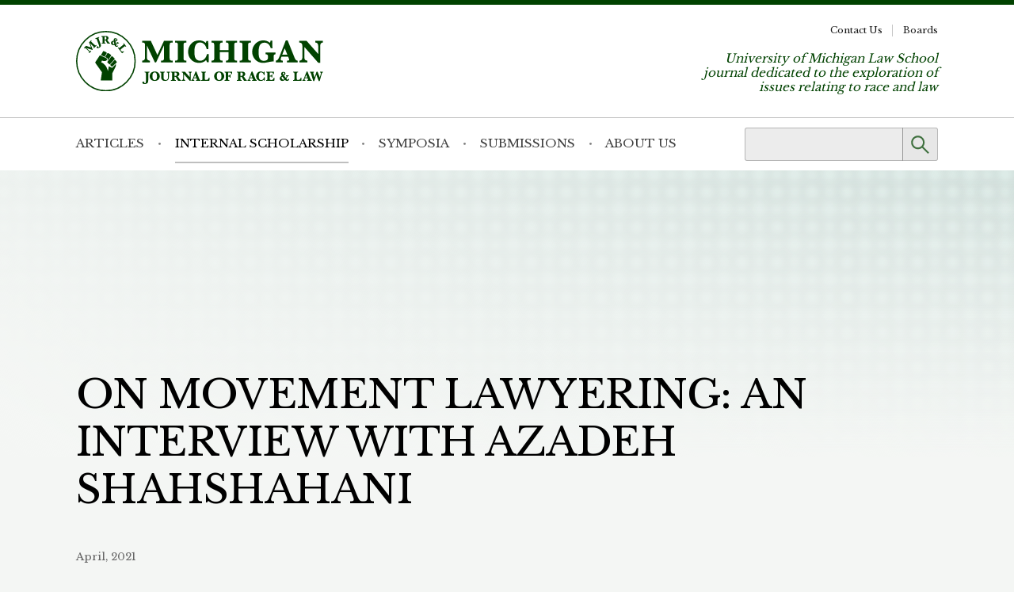

--- FILE ---
content_type: text/html; charset=UTF-8
request_url: https://mjrl.org/2021/04/14/on-movement-lawyering-an-interview-with-azadeh-shahshahani/
body_size: 9705
content:
<!doctype html> <!--[if lt IE 9]><html class="no-js no-svg ie lt-ie9 lt-ie8 lt-ie7" lang="en-US"> <![endif]--> <!--[if IE 9]><html class="no-js no-svg ie ie9 lt-ie9 lt-ie8" lang="en-US"> <![endif]--> <!--[if gt IE 9]><!--><html class="no-js no-svg" lang="en-US"> <!--<![endif]--><head> <script type="text/javascript">(function(H){H.className=H.className.replace(/\bno-js\b/,'js')})(document.documentElement)</script> <meta charset="" /><meta name="description" content="University of Michigan Law School journal dedicated to the exploration of issues relating to race and law"><meta name="viewport" content="width=device-width, initial-scale=1"><meta http-equiv="Content-Type" content="text/html; charset=UTF-8" /><meta http-equiv="X-UA-Compatible" content="IE=edge"><meta http-equiv="cleartype" content="on" /><link rel="apple-touch-icon" sizes="180x180" href="/wp-content/themes/mjrl/assets/favicons/apple-touch-icon.png"><link rel="icon" type="image/png" sizes="32x32" href="/wp-content/themes/mjrl/assets/favicons/favicon-32x32.png"><link rel="icon" type="image/png" sizes="16x16" href="/wp-content/themes/mjrl/assets/favicons/favicon-16x16.png"><link rel="manifest" href="/wp-content/themes/mjrl/assets/favicons/site.webmanifest"><link rel="mask-icon" href="/wp-content/themes/mjrl/assets/favicons/safari-pinned-tab.svg" color="#042440"><link rel="shortcut icon" href="/wp-content/themes/mjrl/assets/favicons/favicon.ico"><meta name="msapplication-TileColor" content="#042440"><meta name="msapplication-config" content="/wp-content/themes/mjrl/assets/favicons/browserconfig.xml"><link rel="author" href="https://mjrl.org/wp-content/themes/mjrl/humans.txt" /><link rel="pingback" href="" /><link rel="profile" href="http://gmpg.org/xfn/11">  <script>(function(w,d,s,l,i){w[l]=w[l]||[];w[l].push({'gtm.start':
                    new Date().getTime(),event:'gtm.js'});var f=d.getElementsByTagName(s)[0],
                j=d.createElement(s),dl=l!='dataLayer'?'&l='+l:'';j.async=true;j.src=
                'https://www.googletagmanager.com/gtm.js?id='+i+dl;f.parentNode.insertBefore(j,f);
            })(window,document,'script','dataLayer','GTM-M5WC6BXK');</script> <meta name='robots' content='index, follow, max-image-preview:large, max-snippet:-1, max-video-preview:-1' /><link media="all" href="https://mjrl.org/wp-content/cache/autoptimize/7/css/autoptimize_6c09974736b3e8b5382d52e4ea010ef2.css" rel="stylesheet"><style media="print">/*# sourceMappingURL=print.css.map */</style><title>ON MOVEMENT LAWYERING: AN INTERVIEW WITH AZADEH SHAHSHAHANI - Michigan Journal of Race and Law</title><link rel="canonical" href="http://mjrl.umlsjournals.wpengine.com/2021/04/14/on-movement-lawyering-an-interview-with-azadeh-shahshahani/" /><meta property="og:locale" content="en_US" /><meta property="og:type" content="article" /><meta property="og:title" content="ON MOVEMENT LAWYERING: AN INTERVIEW WITH AZADEH SHAHSHAHANI - Michigan Journal of Race and Law" /><meta property="og:description" content="By Aashna RaoAssociate Editor, Vol. 26 In the past several years, a model of legal advocacy known as movement lawyering has gained increased attention. In reality, movement lawyering is nothing new—those who do this kind&hellip;" /><meta property="og:url" content="http://mjrl.umlsjournals.wpengine.com/2021/04/14/on-movement-lawyering-an-interview-with-azadeh-shahshahani/" /><meta property="og:site_name" content="Michigan Journal of Race and Law" /><meta property="article:published_time" content="2021-04-14T13:55:00+00:00" /><meta property="og:image" content="https://mjrl.org/wp-content/uploads/sites/7/2025/01/race-and-law-social-media-fallback-image.jpg" /><meta property="og:image:width" content="1200" /><meta property="og:image:height" content="675" /><meta property="og:image:type" content="image/jpeg" /><meta name="author" content="Jessica Pasquale" /><meta name="twitter:card" content="summary_large_image" /><meta name="twitter:label1" content="Written by" /><meta name="twitter:data1" content="Jessica Pasquale" /><meta name="twitter:label2" content="Est. reading time" /><meta name="twitter:data2" content="8 minutes" /> <script type="application/ld+json" class="yoast-schema-graph">{"@context":"https://schema.org","@graph":[{"@type":"Article","@id":"http://mjrl.umlsjournals.wpengine.com/2021/04/14/on-movement-lawyering-an-interview-with-azadeh-shahshahani/#article","isPartOf":{"@id":"http://mjrl.umlsjournals.wpengine.com/2021/04/14/on-movement-lawyering-an-interview-with-azadeh-shahshahani/"},"author":{"name":"Jessica Pasquale","@id":"https://mjrl.org/#/schema/person/bea0be5fc77687b9019d6fa1cf4819cb"},"headline":"ON MOVEMENT LAWYERING: AN INTERVIEW WITH AZADEH SHAHSHAHANI","datePublished":"2021-04-14T13:55:00+00:00","mainEntityOfPage":{"@id":"http://mjrl.umlsjournals.wpengine.com/2021/04/14/on-movement-lawyering-an-interview-with-azadeh-shahshahani/"},"wordCount":1518,"commentCount":0,"publisher":{"@id":"https://mjrl.org/#organization"},"keywords":["Industry Insights"],"articleSection":["Immigration"],"inLanguage":"en-US","potentialAction":[{"@type":"CommentAction","name":"Comment","target":["http://mjrl.umlsjournals.wpengine.com/2021/04/14/on-movement-lawyering-an-interview-with-azadeh-shahshahani/#respond"]}]},{"@type":"WebPage","@id":"http://mjrl.umlsjournals.wpengine.com/2021/04/14/on-movement-lawyering-an-interview-with-azadeh-shahshahani/","url":"http://mjrl.umlsjournals.wpengine.com/2021/04/14/on-movement-lawyering-an-interview-with-azadeh-shahshahani/","name":"ON MOVEMENT LAWYERING: AN INTERVIEW WITH AZADEH SHAHSHAHANI - Michigan Journal of Race and Law","isPartOf":{"@id":"https://mjrl.org/#website"},"datePublished":"2021-04-14T13:55:00+00:00","breadcrumb":{"@id":"http://mjrl.umlsjournals.wpengine.com/2021/04/14/on-movement-lawyering-an-interview-with-azadeh-shahshahani/#breadcrumb"},"inLanguage":"en-US","potentialAction":[{"@type":"ReadAction","target":["http://mjrl.umlsjournals.wpengine.com/2021/04/14/on-movement-lawyering-an-interview-with-azadeh-shahshahani/"]}]},{"@type":"BreadcrumbList","@id":"http://mjrl.umlsjournals.wpengine.com/2021/04/14/on-movement-lawyering-an-interview-with-azadeh-shahshahani/#breadcrumb","itemListElement":[{"@type":"ListItem","position":1,"name":"Home","item":"https://mjrl.umlsjournals.wpengine.com/"},{"@type":"ListItem","position":2,"name":"Internal Scholarship","item":"https://mjrl.umlsjournals.wpengine.com/internal-scholarship/"},{"@type":"ListItem","position":3,"name":"ON MOVEMENT LAWYERING: AN INTERVIEW WITH AZADEH SHAHSHAHANI"}]},{"@type":"WebSite","@id":"https://mjrl.org/#website","url":"https://mjrl.org/","name":"Michigan Journal of Race and Law","description":"University of Michigan Law School journal dedicated to the exploration of issues relating to race and law","publisher":{"@id":"https://mjrl.org/#organization"},"potentialAction":[{"@type":"SearchAction","target":{"@type":"EntryPoint","urlTemplate":"https://mjrl.org/?s={search_term_string}"},"query-input":{"@type":"PropertyValueSpecification","valueRequired":true,"valueName":"search_term_string"}}],"inLanguage":"en-US"},{"@type":"Organization","@id":"https://mjrl.org/#organization","name":"Michigan Journal of Race and Law","url":"https://mjrl.org/","logo":{"@type":"ImageObject","inLanguage":"en-US","@id":"https://mjrl.org/#/schema/logo/image/","url":"https://mjrl.org/wp-content/uploads/sites/7/2024/08/mjlr-1.svg","contentUrl":"https://mjrl.org/wp-content/uploads/sites/7/2024/08/mjlr-1.svg","width":979,"height":237,"caption":"Michigan Journal of Race and Law"},"image":{"@id":"https://mjrl.org/#/schema/logo/image/"}},{"@type":"Person","@id":"https://mjrl.org/#/schema/person/bea0be5fc77687b9019d6fa1cf4819cb","name":"Jessica Pasquale","image":{"@type":"ImageObject","inLanguage":"en-US","@id":"https://mjrl.org/#/schema/person/image/","url":"https://secure.gravatar.com/avatar/f25d3cf496edda8f2bcbb61a9ae4ea78d0bd127f69d13a1b6fb556e339e09a0a?s=96&d=mm&r=g","contentUrl":"https://secure.gravatar.com/avatar/f25d3cf496edda8f2bcbb61a9ae4ea78d0bd127f69d13a1b6fb556e339e09a0a?s=96&d=mm&r=g","caption":"Jessica Pasquale"},"url":"https://mjrl.org/author/jessicapasquale/"}]}</script> <link rel="alternate" type="application/rss+xml" title="Michigan Journal of Race and Law &raquo; ON MOVEMENT LAWYERING: AN INTERVIEW WITH AZADEH SHAHSHAHANI Comments Feed" href="https://mjrl.org/2021/04/14/on-movement-lawyering-an-interview-with-azadeh-shahshahani/feed/" /><link rel="alternate" title="oEmbed (JSON)" type="application/json+oembed" href="https://mjrl.org/wp-json/oembed/1.0/embed?url=https%3A%2F%2Fmjrl.org%2F2021%2F04%2F14%2Fon-movement-lawyering-an-interview-with-azadeh-shahshahani%2F" /><link rel="alternate" title="oEmbed (XML)" type="text/xml+oembed" href="https://mjrl.org/wp-json/oembed/1.0/embed?url=https%3A%2F%2Fmjrl.org%2F2021%2F04%2F14%2Fon-movement-lawyering-an-interview-with-azadeh-shahshahani%2F&#038;format=xml" /> <script type="text/javascript" src="https://mjrl.org/wp-includes/js/jquery/jquery.min.js?ver=3.7.1" id="jquery-core-js"></script> <link rel="https://api.w.org/" href="https://mjrl.org/wp-json/" /><link rel="alternate" title="JSON" type="application/json" href="https://mjrl.org/wp-json/wp/v2/posts/1578" /><link rel="EditURI" type="application/rsd+xml" title="RSD" href="https://mjrl.org/xmlrpc.php?rsd" /><link rel='shortlink' href='https://mjrl.org/?p=1578' /><link rel="icon" href="https://mjrl.org/wp-content/uploads/sites/7/2024/08/cropped-cropped-cropped-android-chrome-512x512-1-32x32.png" sizes="32x32" /><link rel="icon" href="https://mjrl.org/wp-content/uploads/sites/7/2024/08/cropped-cropped-cropped-android-chrome-512x512-1-192x192.png" sizes="192x192" /><link rel="apple-touch-icon" href="https://mjrl.org/wp-content/uploads/sites/7/2024/08/cropped-cropped-cropped-android-chrome-512x512-1-180x180.png" /><meta name="msapplication-TileImage" content="https://mjrl.org/wp-content/uploads/sites/7/2024/08/cropped-cropped-cropped-android-chrome-512x512-1-270x270.png" /></head><body class="wp-singular post-template-default single single-post postid-1578 single-format-standard wp-custom-logo wp-embed-responsive wp-theme-umls-journals wp-child-theme-mjrl"> <noscript><iframe src="https://www.googletagmanager.com/ns.html?id=GTM-M5WC6BXK"
 height="0" width="0" style="display:none;visibility:hidden"></iframe></noscript><header class="pageHeader"><div class="wrap"><div class="pageHeader__wrapInner"><div class="pageHeader__branding"> <a href="https://mjrl.org/" class="custom-logo-link" rel="home"><img width="979" height="237" src="https://mjrl.org/wp-content/uploads/sites/7/2024/08/mjlr-1.svg" class="custom-logo" alt="Michigan Journal of Race and Law" decoding="async" fetchpriority="high" /></a></div><div class="pageHeader__actions"> <a href="#main-content" class="visually-hidden focusable">Skip to main content</a> <button class="hamburger hamburger--boring pageHeader__button pageHeader__button--menu" type="button" aria-controls="pageHeader__navContainer" aria-expanded="false" aria-label="Toggle navigation" title="Toggle navigation"> <span class="hamburger-box"> <span class="hamburger-inner"></span> </span> </button></div><div class="pageHeader__strapline"><p>University of Michigan Law School journal dedicated to the exploration of issues relating to race and law</div></div></div><div class="pageHeader__navContainer" id="pageHeader__navContainer"><nav class="primaryNav"><div class="wrap"><div class="primaryNav__flexContainer"><div class="primaryNav__searchContainer"><form role="search" method="get" id="searchform" class="searchform" action="https://mjrl.org/"><div> <label class="screen-reader-text" for="s">Search for:</label> <input type="text" value="" name="s" id="s" /> <input type="submit" id="searchsubmit" value="Search" /></div></form></div><ul><li class=" menu-item menu-item-type-post_type_archive menu-item-object-repository_post menu-item-1863"> <a class="" href="https://mjrl.org/articles/">Articles</a></li><li class=" menu-item menu-item-type-post_type menu-item-object-page current_page_parent current-item-ancestor menu-item-1864 current-item-ancestor"> <a class="" href="https://mjrl.org/internal-scholarship/">Internal Scholarship</a></li><li class=" menu-item menu-item-type-post_type_archive menu-item-object-symposia menu-item-1865"> <a class="" href="https://mjrl.org/symposia/">Symposia</a></li><li class=" menu-item menu-item-type-post_type menu-item-object-page menu-item-1866"> <a class="" href="https://mjrl.org/submissions/">Submissions</a></li><li class=" menu-item menu-item-type-post_type menu-item-object-page menu-item-1867"> <a class="" href="https://mjrl.org/about/">About Us</a></li></ul></div></div></nav><nav class="secondaryNav"><div class="secondaryNav__wrap"><ul><li class=" menu-item menu-item-type-post_type menu-item-object-page menu-item-1869"> <a class="" href="https://mjrl.org/contact/">Contact Us</a></li><li class=" menu-item menu-item-type-post_type menu-item-object-page menu-item-1868"> <a class="" href="https://mjrl.org/boards/">Boards</a></li></ul></div></nav></div></header><main id="main-content" role="main" class="l-template-single"><figure class="article-background"> <img src="https://mjrl.org/wp-content/uploads/sites/7/2024/08/mjrl-pattern.svg" srcset="" sizes="" class="article-background__img"
 alt=""  /></figure><div class="wrap"><article class="article  post-type-post" id="post-1578"><h1 class="article__title">ON MOVEMENT LAWYERING: AN INTERVIEW WITH AZADEH SHAHSHAHANI</h1><header class="article__header"> <span class="article__date"> April, 2021 </span></header><div class="article__sidebar"><div class="shareThis"><p class="shareThis__title">Share with:</p><ul class="shareThis__list"><li> <a class="resp-sharing-button__link" href="https://facebook.com/sharer/sharer.php?u=https%3A%2F%2Fmjrl.org%2F2021%2F04%2F14%2Fon-movement-lawyering-an-interview-with-azadeh-shahshahani%2F" target="_blank" rel="noopener" aria-label="Facebook"><div class="resp-sharing-button resp-sharing-button--facebook resp-sharing-button--medium"><div aria-hidden="true" class="resp-sharing-button__icon resp-sharing-button__icon--solid"> <svg xmlns="http://www.w3.org/2000/svg" viewBox="0 0 24 24"> <path d="M18.77 7.46H14.5v-1.9c0-.9.6-1.1 1-1.1h3V.5h-4.33C10.24.5 9.5 3.44 9.5 5.32v2.15h-3v4h3v12h5v-12h3.85l.42-4z"/> </svg></div> <span class="shareThis__buttonLabel">Facebook</span></div> </a></li><li> <a class="resp-sharing-button__link" href="https://twitter.com/intent/tweet/?text=ON%20MOVEMENT%20LAWYERING%3A%20AN%20INTERVIEW%20WITH%20AZADEH%20SHAHSHAHANI&amp;url=https%3A%2F%2Fmjrl.org%2F2021%2F04%2F14%2Fon-movement-lawyering-an-interview-with-azadeh-shahshahani%2F" target="_blank" rel="noopener" aria-label="Twitter"><div class="resp-sharing-button resp-sharing-button--twitter resp-sharing-button--medium"><div aria-hidden="true" class="resp-sharing-button__icon resp-sharing-button__icon--solid"> <svg viewBox="0 0 24 24" xmlns="http://www.w3.org/2000/svg" fill="white"> <path d="M18.901 1.153h3.68l-8.04 9.19L24 22.846h-7.406l-5.8 -7.584 -6.638 7.584H0.474l8.6 -9.83L0 1.154h7.594l5.243 6.932ZM17.61 20.644h2.039L6.486 3.24H4.298Z" stroke-width="1"></path> </svg></div> <span class="shareThis__buttonLabel">Share on X (Twitter)</span></div> </a></li><li> <a class="resp-sharing-button__link"
 href="https://www.linkedin.com/shareArticle?mini=true&amp;url=https%3A%2F%2Fmjrl.org%2F2021%2F04%2F14%2Fon-movement-lawyering-an-interview-with-azadeh-shahshahani%2F&amp;title=ON%20MOVEMENT%20LAWYERING%3A%20AN%20INTERVIEW%20WITH%20AZADEH%20SHAHSHAHANI&amp;summary=ON%20MOVEMENT%20LAWYERING%3A%20AN%20INTERVIEW%20WITH%20AZADEH%20SHAHSHAHANI&amp;source=https%3A%2F%2Fmjrl.org%2F2021%2F04%2F14%2Fon-movement-lawyering-an-interview-with-azadeh-shahshahani%2F"
 target="_blank" rel="noopener" aria-label="LinkedIn"><div class="resp-sharing-button resp-sharing-button--linkedin resp-sharing-button--medium"><div aria-hidden="true" class="resp-sharing-button__icon resp-sharing-button__icon--solid"> <svg xmlns="http://www.w3.org/2000/svg" viewBox="0 0 24 24"> <path d="M6.5 21.5h-5v-13h5v13zM4 6.5C2.5 6.5 1.5 5.3 1.5 4s1-2.4 2.5-2.4c1.6 0 2.5 1 2.6 2.5 0 1.4-1 2.5-2.6 2.5zm11.5 6c-1 0-2 1-2 2v7h-5v-13h5V10s1.6-1.5 4-1.5c3 0 5 2.2 5 6.3v6.7h-5v-7c0-1-1-2-2-2z"/> </svg></div> <span class="shareThis__buttonLabel">LinkedIn</span></div> </a></li><li> <a class="resp-sharing-button__link" href="mailto:?subject=ON%20MOVEMENT%20LAWYERING%3A%20AN%20INTERVIEW%20WITH%20AZADEH%20SHAHSHAHANI&amp;body=https%3A%2F%2Fmjrl.org%2F2021%2F04%2F14%2Fon-movement-lawyering-an-interview-with-azadeh-shahshahani%2F" target="_self" rel="noopener" aria-label="E-Mail"><div class="resp-sharing-button resp-sharing-button--email resp-sharing-button--medium"><div aria-hidden="true" class="resp-sharing-button__icon resp-sharing-button__icon--solid"> <svg xmlns="http://www.w3.org/2000/svg" viewBox="0 0 24 24"> <path
 d="M22 4H2C.9 4 0 4.9 0 6v12c0 1.1.9 2 2 2h20c1.1 0 2-.9 2-2V6c0-1.1-.9-2-2-2zM7.25 14.43l-3.5 2c-.08.05-.17.07-.25.07-.17 0-.34-.1-.43-.25-.14-.24-.06-.55.18-.68l3.5-2c.24-.14.55-.06.68.18.14.24.06.55-.18.68zm4.75.07c-.1 0-.2-.03-.27-.08l-8.5-5.5c-.23-.15-.3-.46-.15-.7.15-.22.46-.3.7-.14L12 13.4l8.23-5.32c.23-.15.54-.08.7.15.14.23.07.54-.16.7l-8.5 5.5c-.08.04-.17.07-.27.07zm8.93 1.75c-.1.16-.26.25-.43.25-.08 0-.17-.02-.25-.07l-3.5-2c-.24-.13-.32-.44-.18-.68s.44-.32.68-.18l3.5 2c.24.13.32.44.18.68z"/> </svg></div> <span class="shareThis__buttonLabel">E-Mail</span></div> </a></li></ul></div></div><div class="wrap-wysiwyg"><p><strong>By Aashna Rao</strong><br><strong>Associate Editor, Vol. 26</strong></p><p>In the past several years, a model of legal advocacy known as movement lawyering has gained increased attention. In reality, movement lawyering is nothing new—those who do this kind of work aim to provide legal support by following the lead of directly impacted communities and organizers on the ground.</p><p>Azadeh Shahshahani,<a href="#_ftn1">[1]</a> Legal and Advocacy Director at Project South and former president of the National Lawyers Guild, describes herself as a movement lawyer. Project South<a href="#_ftn2">[2]</a> is an Atlanta-based organization founded in 1986 with the goal of creating spaces for movement building. Since then, the organization has operated well-established organizing and community education programs. In 2016, the organization started its Legal Program; as the director of this program, Azadeh provides legal support to Project South’s organizing and community-based education work.</p><p>In the following interview, Azadeh describes what her work entails and how law students can get involved in movement lawyering.</p><p><strong>What is movement lawyering, and how should aspiring movement lawyers approach this work?</strong></p><p><strong>AZADEH:</strong> I would describe movement lawyering as being accountable to the movement and taking direction from the movement and movement leaders. Organizers are the ones who set the agenda and determine the strategy.</p><p>As lawyers, your role is to provide support and insight about the legal ramifications and to bring a certain skill—your legal skills—to the table. But you need to always keep in mind that it is the movement and movement leaders that set the strategy. That’s why it’s so important for lawyers to have a clear understanding about the scope of their role.</p><p><strong>In the context of your work with Project South, could you provide an example of how you use your legal skills to support the initiatives of organizers on the ground while following their lead?</strong></p><p><strong>AZADEH: </strong>In the spring of 2017, there were ICE raids in the city of Clarkston, a very diverse area of Georgia with immigrants and refugees from many different parts of the world. Those raids targeted members of the Somali community. [Project South was] working in a coalition with the Georgia Latino Alliance for Human Rights (GLAHR)<a href="#_ftn3">[3]</a> and other grassroots organizations in pushing city councils and county commissioners around the state to adopt policies limiting collaboration with ICE. That seemed like a concrete step that city councils could adopt. As lawyers, we were able to draft the policy and supporting legal memo for that to happen. But it was the organizers who decided that was the right strategy and they came to us for legal support.</p><p>The city council in Clarkston said it was welcoming and friendly towards immigrants, but after being threatened by ICE, the council’s attitude on adopting the resolution was wishy washy. The directly impacted community members in Clarkston were mostly the wives of the detained men who were picked up as a result of the raids. And the wives said, “Remember that you’re accountable to us, not to ICE. Remember that elections are coming up.” After two hours of impactful testimony from them at a hearing, the city council adopted the resolution unanimously.</p><p>There was no doubt in my mind that the reason that happened was because of community organizing. Our role as lawyers was to support that. If, as lawyers, we had approached the city council with our fancy legal papers and pointed out examples of other localities in the country that had adopted the resolution, that wouldn’t have gotten us very far at all. It was the community organizing that made it happen.</p><p><strong>What is the biggest lesson you have learned working with directly impacted communities that you want people to keep in mind?</strong></p><p><strong>AZADEH:</strong> We’re in this for the long haul. Movement building takes time, it won’t happen overnight—it’s not about a legal victory in a case. It is about movement victory in order to effect sustainable change. You need to keep at it. Learn from the folks who came before us, who faced all types of state repression from COINTELPRO onwards and who persevered. We need to look to those victories.</p><p>For example, when I got to Georgia in 2007, one of the challenges I learned about was 287(g),<a href="#_ftn4">[4]</a> an intense form of collaboration between local police and ICE. I remember the head of GLAHR came to our office and said, “Our people are disappearing off the streets into the Cobb jail.” Cobb was the first county in Georgia to implement 287(g). And the situation in the Cobb jail was awful.</p><p>For many years, from 2007 on, we worked in partnership with GLAHR to try to end 287(g)—we published many reports, organized, held several rallies, went to county commissioners to testify, organized campaigns year after year after year. But the same anti-immigrant sheriffs who ran on anti-immigrant platforms got elected and the county commissioner supported them. And 287(g) continued. Last November <em>finally</em>, thanks to the organizing work of GLAHR and directly impacted folks, they were able to get rid of two anti-immigrant sheriffs. It took thirteen years for this victory to happen but it finally did.</p><p><strong>How do you view the role of litigation in movement lawyering and grassroots organizing initiatives?&nbsp;</strong></p><p><strong>AZADEH:</strong> Litigation is a tool; it’s an important tool, but it’s just one tool in the fight for social justice.</p><p>We have been calling for the Irwin County Detention Center to be shut down for a long time. We’ve used a variety of strategies—publishing reports, coordinating campaigns, writing letters to Congress, etcetera, for many years. There was litigation during COVID [in spring 2020] to try to get people freed. Unfortunately, in Georgia, it wasn’t successful.</p><p>The complaint that we published in September brought national and international attention to the Irwin County Detention Center and members of Congress started coming down. The same members of Congress who, in the past, would not have even answered our letters were now actively calling for Irwin to be shut down, which was pretty astounding to see. Then, there was a class action lawsuit that was filed and we were co-counsel and finally, pursuant to that, people started getting released.</p><p>In this scenario, if you saw litigation as the only tool, when the lawsuits in spring 2020 weren’t successful, you would have just backed off and thought, “I did everything I could do, and that’s the end of it.” But being a part of a movement is realizing lawsuits are one strategy and saying, “Okay, let’s see what other tools I can use” with the goal of freeing people and shutting this place down. You would think of all the strategies we have used over the years to bring attention to this place, to publish reports, to talk to directly impacted folks. And then finally filing the complaint that brought the world’s attention to Irwin and <em>then</em> filing the class action lawsuit. Just keeping at it until this place is shut down.</p><p><strong>Do you have any advice on the kinds of skills or experiences law students interested in movement lawyering should seek out? What can we be doing beyond the law school curriculum to meaningfully support directly impacted communities?</strong></p><p><strong>AZADEH:</strong> I would highly recommend that students try to work with movement lawyering organizations so you actually see movement lawyers in action and learn the relevant skills they use every day in their jobs. Try to volunteer with grassroots organizations on the ground to see what kind of support you can provide to make yourself useful to any type of organizing that’s happening.</p><p>One avenue would be getting more involved with the National Lawyers Guild as a movement lawyering organization to see how we support the organizing work on the ground through various means. Through the NLG, students can act as Legal Observers for protests and can support people who’ve been arrested for protesting police brutality. Hopefully, this will help you start looking at the experience and the legal skills you learn not as a theoretical experiment but as a set of skills you’ve gained to support social justice movements and directly impacted people.</p><p><strong>Finally, many law students who want to work with directly impacted communities don’t necessarily come from those communities themselves. Do you have any advice as to how we can ensure we are approaching our work with these communities mindfully and with great care?</strong></p><p><strong>AZADEH:</strong> I would recommend people familiarize themselves with the Black Radical Traditions of the US South. Project South, for example, is an organization based in the Black Radical Traditions of the US South. There are various principles involved: internationalism; looking to the legacy of the ancestors and the strength of the elders; realizing that there are no saviors coming from the outside; realizing we are the ones who are going to free ourselves. Folks should learn more about those principles as a way of grounding yourself and your legal work in support of social justice movements.</p><hr class="wp-block-separator" /><p><a href="#_ftnref1">[1]</a> <a href="https://projectsouth.org/about/staff/#azadeh">https://projectsouth.org/about/staff/#azadeh</a></p><p><a href="#_ftnref2">[2]</a> <a href="https://projectsouth.org/">https://projectsouth.org/</a></p><p><a href="#_ftnref3">[3]</a> <a href="https://glahr.org/">https://glahr.org/</a>.</p><p><a href="#_ftnref4">[4]</a> <a href="https://www.americanimmigrationcouncil.org/research/287g-program-immigration">https://www.americanimmigrationcouncil.org/research/287g-program-immigration</a></p></div></article></div></main><footer class="pageFooter"><div class="wrap"><div class="grid  grid--spaced  grid-3-cols"><div class="col-1/4@tablet-wide  pageFooter__disclaimer"><p class="font-xs">This website contains views and opinions published by members of the Journal’s editorial team on issues germane to the Journal’s area of focus. The views expressed on this website and in individual posts represent the views of the post’s author(s) only.</p></div><div class="col-1/2@tablet-wide  pageFooter__links"><ul class="pageFooter__social"><li><a href="https://www.facebook.com/MichiganJournalRaceandLaw"><noscript><img src="https://mjrl.org/wp-content/themes/mjrl/assets/img/i-facebook-themed.svg" alt="Facebook"/></noscript><img class="lazyload" src='data:image/svg+xml,%3Csvg%20xmlns=%22http://www.w3.org/2000/svg%22%20viewBox=%220%200%20210%20140%22%3E%3C/svg%3E' data-src="https://mjrl.org/wp-content/themes/mjrl/assets/img/i-facebook-themed.svg" alt="Facebook"/></a></li><li><a href="https://twitter.com/UMichRaceLaw"><noscript><img src="https://mjrl.org/wp-content/themes/mjrl/assets/img/i-x-themed.svg" alt="Twitter"/></noscript><img class="lazyload" src='data:image/svg+xml,%3Csvg%20xmlns=%22http://www.w3.org/2000/svg%22%20viewBox=%220%200%20210%20140%22%3E%3C/svg%3E' data-src="https://mjrl.org/wp-content/themes/mjrl/assets/img/i-x-themed.svg" alt="Twitter"/></a></li></ul><ul class="pageFooter__nav"></ul><p class="pageFooter__copyright">&copy; 2025 University of Michigan</p></div><div class="col-1/4@tablet-wide  pageFooter__contact"><p>Michigan Journal of Race & Law<br /> University of Michigan Law School<br /> 625 S State Street Ann Arbor, MI 48109</p> <a href="mailto:mjrl@umich.edu" class="strong">mjrl@umich.edu</a></div></div></div></footer><div class="pageFooter__branding"> <a href="https://michigan.law.umich.edu"> <noscript><img src="https://mjrl.org/wp-content/themes/umls-journals/assets/img/logo-mlaw.svg" alt="Michigan Law"/></noscript><img class="lazyload" src='data:image/svg+xml,%3Csvg%20xmlns=%22http://www.w3.org/2000/svg%22%20viewBox=%220%200%20210%20140%22%3E%3C/svg%3E' data-src="https://mjrl.org/wp-content/themes/umls-journals/assets/img/logo-mlaw.svg" alt="Michigan Law"/> </a></div>  <script type="text/javascript">(function () {
      var sz = document.createElement('script');
      sz.type = 'text/javascript';
      sz.async = true;
      sz.src = '//siteimproveanalytics.com/js/siteanalyze_24434.js';
      var s = document.getElementsByTagName('script')[0];
      s.parentNode.insertBefore(sz, s);
    })();</script> <script type="speculationrules">{"prefetch":[{"source":"document","where":{"and":[{"href_matches":"/*"},{"not":{"href_matches":["/wp-*.php","/wp-admin/*","/wp-content/uploads/sites/7/*","/wp-content/*","/wp-content/plugins/*","/wp-content/themes/mjrl/*","/wp-content/themes/umls-journals/*","/*\\?(.+)"]}},{"not":{"selector_matches":"a[rel~=\"nofollow\"]"}},{"not":{"selector_matches":".no-prefetch, .no-prefetch a"}}]},"eagerness":"conservative"}]}</script> <noscript><style>.lazyload{display:none;}</style></noscript><script data-noptimize="1">window.lazySizesConfig=window.lazySizesConfig||{};window.lazySizesConfig.loadMode=1;</script><script async data-noptimize="1" src='https://mjrl.org/wp-content/plugins/autoptimize/classes/external/js/lazysizes.min.js?ao_version=3.1.14'></script><script type="text/javascript" id="jquery.wp-smartcrop-js-extra">var wpsmartcrop_options = {"focus_mode":"power-lines"};
//# sourceURL=jquery.wp-smartcrop-js-extra</script> <script defer src="https://mjrl.org/wp-content/cache/autoptimize/7/js/autoptimize_dc6bef649892230397ac35d8c6879370.js"></script><script>(function(){function c(){var b=a.contentDocument||a.contentWindow.document;if(b){var d=b.createElement('script');d.innerHTML="window.__CF$cv$params={r:'9bf7ac6d4e678821',t:'MTc2ODY3MjAwMi4wMDAwMDA='};var a=document.createElement('script');a.nonce='';a.src='/cdn-cgi/challenge-platform/scripts/jsd/main.js';document.getElementsByTagName('head')[0].appendChild(a);";b.getElementsByTagName('head')[0].appendChild(d)}}if(document.body){var a=document.createElement('iframe');a.height=1;a.width=1;a.style.position='absolute';a.style.top=0;a.style.left=0;a.style.border='none';a.style.visibility='hidden';document.body.appendChild(a);if('loading'!==document.readyState)c();else if(window.addEventListener)document.addEventListener('DOMContentLoaded',c);else{var e=document.onreadystatechange||function(){};document.onreadystatechange=function(b){e(b);'loading'!==document.readyState&&(document.onreadystatechange=e,c())}}}})();</script></body></html>

--- FILE ---
content_type: text/css
request_url: https://mjrl.org/wp-content/cache/autoptimize/7/css/autoptimize_6c09974736b3e8b5382d52e4ea010ef2.css
body_size: 14924
content:
@import url("https://fonts.googleapis.com/css2?family=Libre+Baskerville:wght@400;700&display=swap");
img:is([sizes=auto i],[sizes^="auto," i]){contain-intrinsic-size:3000px 1500px}
:root{--wp-block-synced-color:#7a00df;--wp-block-synced-color--rgb:122,0,223;--wp-bound-block-color:var(--wp-block-synced-color);--wp-editor-canvas-background:#ddd;--wp-admin-theme-color:#007cba;--wp-admin-theme-color--rgb:0,124,186;--wp-admin-theme-color-darker-10:#006ba1;--wp-admin-theme-color-darker-10--rgb:0,107,160.5;--wp-admin-theme-color-darker-20:#005a87;--wp-admin-theme-color-darker-20--rgb:0,90,135;--wp-admin-border-width-focus:2px}@media (min-resolution:192dpi){:root{--wp-admin-border-width-focus:1.5px}}.wp-element-button{cursor:pointer}:root .has-very-light-gray-background-color{background-color:#eee}:root .has-very-dark-gray-background-color{background-color:#313131}:root .has-very-light-gray-color{color:#eee}:root .has-very-dark-gray-color{color:#313131}:root .has-vivid-green-cyan-to-vivid-cyan-blue-gradient-background{background:linear-gradient(135deg,#00d084,#0693e3)}:root .has-purple-crush-gradient-background{background:linear-gradient(135deg,#34e2e4,#4721fb 50%,#ab1dfe)}:root .has-hazy-dawn-gradient-background{background:linear-gradient(135deg,#faaca8,#dad0ec)}:root .has-subdued-olive-gradient-background{background:linear-gradient(135deg,#fafae1,#67a671)}:root .has-atomic-cream-gradient-background{background:linear-gradient(135deg,#fdd79a,#004a59)}:root .has-nightshade-gradient-background{background:linear-gradient(135deg,#330968,#31cdcf)}:root .has-midnight-gradient-background{background:linear-gradient(135deg,#020381,#2874fc)}:root{--wp--preset--font-size--normal:16px;--wp--preset--font-size--huge:42px}.has-regular-font-size{font-size:1em}.has-larger-font-size{font-size:2.625em}.has-normal-font-size{font-size:var(--wp--preset--font-size--normal)}.has-huge-font-size{font-size:var(--wp--preset--font-size--huge)}.has-text-align-center{text-align:center}.has-text-align-left{text-align:left}.has-text-align-right{text-align:right}.has-fit-text{white-space:nowrap!important}#end-resizable-editor-section{display:none}.aligncenter{clear:both}.items-justified-left{justify-content:flex-start}.items-justified-center{justify-content:center}.items-justified-right{justify-content:flex-end}.items-justified-space-between{justify-content:space-between}.screen-reader-text{border:0;clip-path:inset(50%);height:1px;margin:-1px;overflow:hidden;padding:0;position:absolute;width:1px;word-wrap:normal!important}.screen-reader-text:focus{background-color:#ddd;clip-path:none;color:#444;display:block;font-size:1em;height:auto;left:5px;line-height:normal;padding:15px 23px 14px;text-decoration:none;top:5px;width:auto;z-index:100000}html :where(.has-border-color){border-style:solid}html :where([style*=border-top-color]){border-top-style:solid}html :where([style*=border-right-color]){border-right-style:solid}html :where([style*=border-bottom-color]){border-bottom-style:solid}html :where([style*=border-left-color]){border-left-style:solid}html :where([style*=border-width]){border-style:solid}html :where([style*=border-top-width]){border-top-style:solid}html :where([style*=border-right-width]){border-right-style:solid}html :where([style*=border-bottom-width]){border-bottom-style:solid}html :where([style*=border-left-width]){border-left-style:solid}html :where(img[class*=wp-image-]){height:auto;max-width:100%}:where(figure){margin:0 0 1em}html :where(.is-position-sticky){--wp-admin--admin-bar--position-offset:var(--wp-admin--admin-bar--height,0px)}@media screen and (max-width:600px){html :where(.is-position-sticky){--wp-admin--admin-bar--position-offset:0px}}
@charset "UTF-8";.wp-block-separator{border:none;border-top:2px solid}:root :where(.wp-block-separator.is-style-dots){height:auto;line-height:1;text-align:center}:root :where(.wp-block-separator.is-style-dots):before{color:currentColor;content:"···";font-family:serif;font-size:1.5em;letter-spacing:2em;padding-left:2em}.wp-block-separator.is-style-dots{background:none!important;border:none!important}
:root{--wp--preset--aspect-ratio--square:1;--wp--preset--aspect-ratio--4-3:4/3;--wp--preset--aspect-ratio--3-4:3/4;--wp--preset--aspect-ratio--3-2:3/2;--wp--preset--aspect-ratio--2-3:2/3;--wp--preset--aspect-ratio--16-9:16/9;--wp--preset--aspect-ratio--9-16:9/16;--wp--preset--color--black:#000;--wp--preset--color--cyan-bluish-gray:#abb8c3;--wp--preset--color--white:#fff;--wp--preset--color--pale-pink:#f78da7;--wp--preset--color--vivid-red:#cf2e2e;--wp--preset--color--luminous-vivid-orange:#ff6900;--wp--preset--color--luminous-vivid-amber:#fcb900;--wp--preset--color--light-green-cyan:#7bdcb5;--wp--preset--color--vivid-green-cyan:#00d084;--wp--preset--color--pale-cyan-blue:#8ed1fc;--wp--preset--color--vivid-cyan-blue:#0693e3;--wp--preset--color--vivid-purple:#9b51e0;--wp--preset--gradient--vivid-cyan-blue-to-vivid-purple:linear-gradient(135deg,#0693e3 0%,#9b51e0 100%);--wp--preset--gradient--light-green-cyan-to-vivid-green-cyan:linear-gradient(135deg,#7adcb4 0%,#00d082 100%);--wp--preset--gradient--luminous-vivid-amber-to-luminous-vivid-orange:linear-gradient(135deg,#fcb900 0%,#ff6900 100%);--wp--preset--gradient--luminous-vivid-orange-to-vivid-red:linear-gradient(135deg,#ff6900 0%,#cf2e2e 100%);--wp--preset--gradient--very-light-gray-to-cyan-bluish-gray:linear-gradient(135deg,#eee 0%,#a9b8c3 100%);--wp--preset--gradient--cool-to-warm-spectrum:linear-gradient(135deg,#4aeadc 0%,#9778d1 20%,#cf2aba 40%,#ee2c82 60%,#fb6962 80%,#fef84c 100%);--wp--preset--gradient--blush-light-purple:linear-gradient(135deg,#ffceec 0%,#9896f0 100%);--wp--preset--gradient--blush-bordeaux:linear-gradient(135deg,#fecda5 0%,#fe2d2d 50%,#6b003e 100%);--wp--preset--gradient--luminous-dusk:linear-gradient(135deg,#ffcb70 0%,#c751c0 50%,#4158d0 100%);--wp--preset--gradient--pale-ocean:linear-gradient(135deg,#fff5cb 0%,#b6e3d4 50%,#33a7b5 100%);--wp--preset--gradient--electric-grass:linear-gradient(135deg,#caf880 0%,#71ce7e 100%);--wp--preset--gradient--midnight:linear-gradient(135deg,#020381 0%,#2874fc 100%);--wp--preset--font-size--small:.9rem;--wp--preset--font-size--medium:1rem;--wp--preset--font-size--large:1.125rem;--wp--preset--font-size--x-large:1.25rem;--wp--preset--spacing--20:.44rem;--wp--preset--spacing--30:.67rem;--wp--preset--spacing--40:1rem;--wp--preset--spacing--50:1.5rem;--wp--preset--spacing--60:2.25rem;--wp--preset--spacing--70:3.38rem;--wp--preset--spacing--80:5.06rem;--wp--preset--shadow--natural:6px 6px 9px rgba(0,0,0,.2);--wp--preset--shadow--deep:12px 12px 50px rgba(0,0,0,.4);--wp--preset--shadow--sharp:6px 6px 0px rgba(0,0,0,.2);--wp--preset--shadow--outlined:6px 6px 0px -3px #fff,6px 6px #000;--wp--preset--shadow--crisp:6px 6px 0px #000}:where(body){margin:0}.wp-site-blocks>.alignleft{float:left;margin-right:2em}.wp-site-blocks>.alignright{float:right;margin-left:2em}.wp-site-blocks>.aligncenter{justify-content:center;margin-left:auto;margin-right:auto}:where(.is-layout-flex){gap:.5em}:where(.is-layout-grid){gap:.5em}.is-layout-flow>.alignleft{float:left;margin-inline-start:0;margin-inline-end:2em}.is-layout-flow>.alignright{float:right;margin-inline-start:2em;margin-inline-end:0}.is-layout-flow>.aligncenter{margin-left:auto !important;margin-right:auto !important}.is-layout-constrained>.alignleft{float:left;margin-inline-start:0;margin-inline-end:2em}.is-layout-constrained>.alignright{float:right;margin-inline-start:2em;margin-inline-end:0}.is-layout-constrained>.aligncenter{margin-left:auto !important;margin-right:auto !important}.is-layout-constrained>:where(:not(.alignleft):not(.alignright):not(.alignfull)){margin-left:auto !important;margin-right:auto !important}body .is-layout-flex{display:flex}.is-layout-flex{flex-wrap:wrap;align-items:center}.is-layout-flex>:is(*,div){margin:0}body .is-layout-grid{display:grid}.is-layout-grid>:is(*,div){margin:0}body{padding-top:0;padding-right:0;padding-bottom:0;padding-left:0}a:where(:not(.wp-element-button)){text-decoration:underline}:root :where(.wp-element-button,.wp-block-button__link){background-color:#32373c;border-width:0;color:#fff;font-family:inherit;font-size:inherit;font-style:inherit;font-weight:inherit;letter-spacing:inherit;line-height:inherit;padding-top:calc(0.667em + 2px);padding-right:calc(1.333em + 2px);padding-bottom:calc(0.667em + 2px);padding-left:calc(1.333em + 2px);text-decoration:none;text-transform:inherit}.has-black-color{color:var(--wp--preset--color--black) !important}.has-cyan-bluish-gray-color{color:var(--wp--preset--color--cyan-bluish-gray) !important}.has-white-color{color:var(--wp--preset--color--white) !important}.has-pale-pink-color{color:var(--wp--preset--color--pale-pink) !important}.has-vivid-red-color{color:var(--wp--preset--color--vivid-red) !important}.has-luminous-vivid-orange-color{color:var(--wp--preset--color--luminous-vivid-orange) !important}.has-luminous-vivid-amber-color{color:var(--wp--preset--color--luminous-vivid-amber) !important}.has-light-green-cyan-color{color:var(--wp--preset--color--light-green-cyan) !important}.has-vivid-green-cyan-color{color:var(--wp--preset--color--vivid-green-cyan) !important}.has-pale-cyan-blue-color{color:var(--wp--preset--color--pale-cyan-blue) !important}.has-vivid-cyan-blue-color{color:var(--wp--preset--color--vivid-cyan-blue) !important}.has-vivid-purple-color{color:var(--wp--preset--color--vivid-purple) !important}.has-black-background-color{background-color:var(--wp--preset--color--black) !important}.has-cyan-bluish-gray-background-color{background-color:var(--wp--preset--color--cyan-bluish-gray) !important}.has-white-background-color{background-color:var(--wp--preset--color--white) !important}.has-pale-pink-background-color{background-color:var(--wp--preset--color--pale-pink) !important}.has-vivid-red-background-color{background-color:var(--wp--preset--color--vivid-red) !important}.has-luminous-vivid-orange-background-color{background-color:var(--wp--preset--color--luminous-vivid-orange) !important}.has-luminous-vivid-amber-background-color{background-color:var(--wp--preset--color--luminous-vivid-amber) !important}.has-light-green-cyan-background-color{background-color:var(--wp--preset--color--light-green-cyan) !important}.has-vivid-green-cyan-background-color{background-color:var(--wp--preset--color--vivid-green-cyan) !important}.has-pale-cyan-blue-background-color{background-color:var(--wp--preset--color--pale-cyan-blue) !important}.has-vivid-cyan-blue-background-color{background-color:var(--wp--preset--color--vivid-cyan-blue) !important}.has-vivid-purple-background-color{background-color:var(--wp--preset--color--vivid-purple) !important}.has-black-border-color{border-color:var(--wp--preset--color--black) !important}.has-cyan-bluish-gray-border-color{border-color:var(--wp--preset--color--cyan-bluish-gray) !important}.has-white-border-color{border-color:var(--wp--preset--color--white) !important}.has-pale-pink-border-color{border-color:var(--wp--preset--color--pale-pink) !important}.has-vivid-red-border-color{border-color:var(--wp--preset--color--vivid-red) !important}.has-luminous-vivid-orange-border-color{border-color:var(--wp--preset--color--luminous-vivid-orange) !important}.has-luminous-vivid-amber-border-color{border-color:var(--wp--preset--color--luminous-vivid-amber) !important}.has-light-green-cyan-border-color{border-color:var(--wp--preset--color--light-green-cyan) !important}.has-vivid-green-cyan-border-color{border-color:var(--wp--preset--color--vivid-green-cyan) !important}.has-pale-cyan-blue-border-color{border-color:var(--wp--preset--color--pale-cyan-blue) !important}.has-vivid-cyan-blue-border-color{border-color:var(--wp--preset--color--vivid-cyan-blue) !important}.has-vivid-purple-border-color{border-color:var(--wp--preset--color--vivid-purple) !important}.has-vivid-cyan-blue-to-vivid-purple-gradient-background{background:var(--wp--preset--gradient--vivid-cyan-blue-to-vivid-purple) !important}.has-light-green-cyan-to-vivid-green-cyan-gradient-background{background:var(--wp--preset--gradient--light-green-cyan-to-vivid-green-cyan) !important}.has-luminous-vivid-amber-to-luminous-vivid-orange-gradient-background{background:var(--wp--preset--gradient--luminous-vivid-amber-to-luminous-vivid-orange) !important}.has-luminous-vivid-orange-to-vivid-red-gradient-background{background:var(--wp--preset--gradient--luminous-vivid-orange-to-vivid-red) !important}.has-very-light-gray-to-cyan-bluish-gray-gradient-background{background:var(--wp--preset--gradient--very-light-gray-to-cyan-bluish-gray) !important}.has-cool-to-warm-spectrum-gradient-background{background:var(--wp--preset--gradient--cool-to-warm-spectrum) !important}.has-blush-light-purple-gradient-background{background:var(--wp--preset--gradient--blush-light-purple) !important}.has-blush-bordeaux-gradient-background{background:var(--wp--preset--gradient--blush-bordeaux) !important}.has-luminous-dusk-gradient-background{background:var(--wp--preset--gradient--luminous-dusk) !important}.has-pale-ocean-gradient-background{background:var(--wp--preset--gradient--pale-ocean) !important}.has-electric-grass-gradient-background{background:var(--wp--preset--gradient--electric-grass) !important}.has-midnight-gradient-background{background:var(--wp--preset--gradient--midnight) !important}.has-small-font-size{font-size:var(--wp--preset--font-size--small) !important}.has-medium-font-size{font-size:var(--wp--preset--font-size--medium) !important}.has-large-font-size{font-size:var(--wp--preset--font-size--large) !important}.has-x-large-font-size{font-size:var(--wp--preset--font-size--x-large) !important}
img.wpsmartcrop-image{opacity:0;transition:opacity .2s;overflow:hidden;o-object-fit:cover;object-fit:cover}img.wpsmartcrop-image.wpsmartcrop-rendered{opacity:1}img.wpsmartcrop-image+div.wpsmartcrop-overlay{position:absolute;margin:0;padding:0;overflow:hidden;opacity:0;transition:opacity .2s}img.wpsmartcrop-image+div.wpsmartcrop-overlay.wpsmartcrop-overlay-rendered{opacity:1}img.wpsmartcrop-image+div.wpsmartcrop-overlay img{position:absolute;top:auto;right:auto;bottom:auto;left:auto;margin:0;padding:0;overflow:hidden;min-width:0;max-width:none;min-height:0;max-height:none;width:auto;height:auto}
@charset "UTF-8";
/*! normalize.css v8.0.1 | MIT License | github.com/necolas/normalize.css */
html{line-height:1.15;-webkit-text-size-adjust:100%}body{margin:0}main{display:block}h1{font-size:2em;margin:.67em 0}hr{box-sizing:content-box;height:0;overflow:visible}pre{font-family:monospace,monospace;font-size:1em}a{background-color:transparent}abbr[title]{border-bottom:none;text-decoration:underline;-webkit-text-decoration:underline dotted;text-decoration:underline dotted}b,strong{font-weight:bolder}code,kbd,samp{font-family:monospace,monospace;font-size:1em}small{font-size:80%}sub,sup{font-size:75%;line-height:0;position:relative;vertical-align:baseline}sub{bottom:-.25em}sup{top:-.5em}img{border-style:none}button,input,optgroup,select,textarea{font-family:inherit;font-size:100%;line-height:1.15;margin:0}button,input{overflow:visible}button,select{text-transform:none}button,[type=button],[type=reset],[type=submit]{-webkit-appearance:button}button::-moz-focus-inner,[type=button]::-moz-focus-inner,[type=reset]::-moz-focus-inner,[type=submit]::-moz-focus-inner{border-style:none;padding:0}button:-moz-focusring,[type=button]:-moz-focusring,[type=reset]:-moz-focusring,[type=submit]:-moz-focusring{outline:1px dotted ButtonText}fieldset{padding:.35em .75em .625em}legend{box-sizing:border-box;color:inherit;display:table;max-width:100%;padding:0;white-space:normal}progress{vertical-align:baseline}textarea{overflow:auto}[type=checkbox],[type=radio]{box-sizing:border-box;padding:0}[type=number]::-webkit-inner-spin-button,[type=number]::-webkit-outer-spin-button{height:auto}[type=search]{-webkit-appearance:textfield;outline-offset:-2px}[type=search]::-webkit-search-decoration{-webkit-appearance:none}::-webkit-file-upload-button{-webkit-appearance:button;font:inherit}details{display:block}summary{display:list-item}template{display:none}[hidden]{display:none}html{-webkit-text-decoration-skip:ink;text-decoration-skip-ink:auto;font-size:95%;-webkit-font-smoothing:antialiased}@media (max-width:280px){html{font-size:90%}}@media (min-width:75em) and (min-height:45em){html{font-size:105%}}@media (min-width:110em) and (min-height:50em){html{font-size:110%}}@media (min-width:120em) and (min-height:60em){html{font-size:120%}}body{font-family:"Libre Baskerville",Georgia,Times,"Times New Roman",serif;line-height:2;color:#000;background:#f4f6f4;font-weight:300;tap-highlight-color:rgba(1,66,0,.25)}::-moz-selection{background:rgba(1,66,0,.2)}::selection{background:rgba(1,66,0,.2)}a{color:#000;cursor:pointer;text-decoration-thickness:.1em}a:hover,a:focus{color:#000}a img{border:0}a[href^=mailto],.url{word-break:break-word}p a:not([class]){color:#000;text-decoration:none;font-weight:700;border-bottom:.15em solid #000}h1,.h1,h2,.h2,h3,.h3,h4,.h4,h5,.h5,h6,.h6{line-height:1.2;font-weight:400;letter-spacing:-.01em}h1{margin:2rem 0 2.5rem}h2,h3,h4,h5,h6{margin:4rem 0 2rem}h5,h6{font-weight:700}h1+h2,h2+h3,h3+h4,h4+h5,h5+h6{margin-top:0}h1,.h1{font-size:1.8rem}h2,.h2{font-size:1.6rem}h3,.h3{font-size:1.4rem}h4,.h4{font-size:1.25rem}h5,.h5{font-size:1.125rem}h6,.h6{font-size:1rem}@media (min-width:60rem) and (min-height:40rem){h1,.h1{font-size:1.8rem}h2,.h2{font-size:1.6rem}h3,.h3{font-size:1.4rem}h4,.h4{font-size:1.25rem}h5,.h5{font-size:1.125rem}h6,.h6{font-size:1rem}}p{margin:0 0 1.5em}p:empty{margin:0}acronym,abbr{border-bottom:1px dotted #333}strong,.strong{font-weight:700}i{font-style:normal}em{font-style:italic}li{margin-bottom:.5rem}ul{margin:0 0 1.5rem;list-style-type:square;-webkit-padding-start:1.5em;padding-inline-start:1.5em}ol{margin:0 0 1.5rem;-webkit-padding-start:2em;padding-inline-start:2em}nav ul{list-style:none;padding:0}nav a{text-decoration:none}dl{margin:0 0 1.5rem}dt{font-weight:700}dd{margin:0}hr{clear:both;height:.1rem;border:0 !important;background:#ccc;margin:4rem auto}img{display:block;max-width:100%;height:auto;width:auto}iframe{max-width:100%}figure{position:relative;margin:0 0 2rem}figure:where(:not(.is-resized)) img{width:100%}figcaption{margin:0;padding:.5rem .75rem;font-size:.8rem;background:#fff;color:#000;box-shadow:0 .1rem .1rem rgba(0,0,0,.05),0 0 .5rem rgba(0,0,0,.05)}figcaption p:last-child{margin-bottom:0}pre{clear:both;font-size:.9em;line-height:1.5;margin:1.5rem 0;padding:1em;-moz-tab-size:2;-o-tab-size:2;tab-size:2;background:#000;color:#fff;max-width:100%;overflow:auto}pre::-moz-selection{background:rgba(1,66,0,.75);color:#fff}pre::selection{background:rgba(1,66,0,.75);color:#fff}code{display:inline-block;line-height:1.5;font-size:.8em;background:rgba(1,66,0,.05);padding:0 .2em;color:#014200;border:1px rgba(1,66,0,.25) solid;border-radius:.2em}table{font-size:.7em;width:100%;margin:0 0 2rem;border-spacing:0;border-collapse:collapse;line-height:1.5}caption{text-align:start}thead{border-bottom:2px solid #1b1d1f}thead td,thead th{background:#fff;vertical-align:bottom}tr{background:rgba(255,255,255,.25);border-bottom:1px solid #e4e4e4}tr:nth-child(even){background:rgba(255,255,255,.5)}td,th{padding:1em}th{color:#1b1d1f;font-weight:700;text-align:start}td{vertical-align:top}.intro,.is-style-intro{font-size:1.125rem;line-height:1.5;max-width:40rem}@media (min-width:60rem) and (min-height:40rem){.intro,.is-style-intro{font-size:1.25rem}}.font-7xl{font-size:3rem !important}.font-6xl{font-size:2.5rem !important}.font-5xl{font-size:2.25rem !important}.font-4xl{font-size:1.8rem !important}.font-3xl{font-size:1.6rem !important}.font-2xl{font-size:1.4rem !important}.font-xl{font-size:1.25rem !important}.font-lg{font-size:1.125rem !important}.font-md{font-size:1rem !important}.font-sm{font-size:.9rem !important}.font-xs{font-size:.8rem !important}.font-2xs{font-size:.7rem !important}.font-3xs{font-size:.6rem !important}.font-primary{font-family:"Libre Baskerville",Georgia,Times,"Times New Roman",serif}main p:not([class]),article p:not([class]){max-width:40rem}main ul:not([class]),main ol:not([class]),article ul:not([class]),article ol:not([class]){max-width:calc(40rem - 1.5em)}hgroup,.hgroup{margin:0 0 2rem}hgroup h1,hgroup .h1,hgroup h2,hgroup .h2,hgroup h3,hgroup .h3,hgroup h4,hgroup .h4,hgroup h5,hgroup .h5,hgroup h6,hgroup .h6,.hgroup h1,.hgroup .h1,.hgroup h2,.hgroup .h2,.hgroup h3,.hgroup .h3,.hgroup h4,.hgroup .h4,.hgroup h5,.hgroup .h5,.hgroup h6,.hgroup .h6{margin:0 0 .5rem}.link--pointy{text-decoration:none;text-decoration-thickness:.05rem}.link--pointy:after{content:" →"}.link--pointy:hover,.link--pointy:focus{text-decoration:underline}.link--pointy:hover:after,.link--pointy:focus:after{-webkit-transform:translateX(.2em);transform:translateX(.2em)}.link-access,.visually-hidden,.screen-reader-text{display:block;position:absolute;left:-9999em;clip:rect(0 0 0 0)}.link-access:focus,.visually-hidden:focus,.screen-reader-text:focus{position:static;left:auto;clip:none}input[type=text],input[type=password],input[type=number],input[type=email],input[type=tel],input[type=search],input[type=date],input[type=time],textarea,select{width:100%;max-width:15em;font-size:1.1em;padding:.6125em .75em;background:#fff;border:1px solid #e4e4e4;box-sizing:border-box;border-radius:0;box-shadow:none;-webkit-appearance:none;-moz-appearance:none;appearance:none}input[type=text]:focus,input[type=password]:focus,input[type=number]:focus,input[type=email]:focus,input[type=tel]:focus,input[type=search]:focus,input[type=date]:focus,input[type=time]:focus,textarea:focus,select:focus{outline:none;border-color:rgba(1,66,0,.85)}select{-webkit-appearance:none;-moz-appearance:none;appearance:none;background:#fff url("/wp-content/themes/umls-journals/assets/img/icon-chevron-down-primary.svg") no-repeat right .75em center;background-size:.75em;padding-right:3em}select::-ms-expand{display:none}legend{color:#014200;margin-bottom:.5rem}[class^=grid]{display:flex;flex-wrap:wrap;padding:0;margin:0 -.75rem}[class^=grid]>*{list-style-type:none;box-sizing:border-box;width:100%;padding:0 .75rem}[class^=grid]:before,[class^=grid]:after{display:none}@media (min-width:40rem){.grid--spaced{margin:0 -1.5rem}.grid--spaced>*{padding:0 1.5rem}}@media (min-width:1em){.grid--compact{margin:0 -.5rem}.grid--compact>*{padding:0 .5rem}}.grid--flush{margin:0}.grid--flush>*{padding:0}.grid--heightmatch{display:flex;flex-wrap:wrap}.grid--heightmatch>*{display:flex}.grid--heightmatch:before,.grid--heightmatch:after{display:none}.grid--stretch-items>*{display:flex}[class^=col-]{display:block;float:left;clear:none}[class^=grid] [class^=col-]{clear:none !important}@media (min-width:30rem){.grid-2-cols>*{width:50%}.col-1\/2{width:50%}}@media (min-width:50rem){.grid-3-cols>*{width:33.3323333333%}.col-1\/3{width:33.3323333333%}.col-2\/3{width:66.6656666667%}}@media (min-width:30rem){.grid-4-cols>*{width:50%}}@media (min-width:65rem){.grid-4-cols>*{width:25%}.col-1\/4{width:25%}.col-3\/4{width:75%}}@media (min-width:30rem){.grid-5-cols>*{width:50%}}@media (min-width:50rem){.grid-5-cols>*{width:33.3323333333%}}@media (min-width:65rem){.grid-5-cols>*{width:20%}.col-1\/5{width:20%}.col-2\/5{width:40%}.col-3\/5{width:60%}.col-4\/5{width:80%}}@media (min-width:20rem){.grid-2-cols\@mobile>*{width:50%}.col-1\/2\@mobile{width:50%}.col-1\/2\@mobile{width:50%}.grid-3-cols\@mobile>*{width:33.3323333333%}.col-1\/3\@mobile{width:33.3323333333%}.col-2\/3\@mobile{width:66.6656666667%}.grid-4-cols\@mobile>*{width:25%}.col-1\/4\@mobile{width:25%}.col-3\/4\@mobile{width:75%}.grid-5-cols\@mobile>*{width:20%}.col-1\/5\@mobile{width:20%}.col-2\/5\@mobile{width:40%}.col-3\/5\@mobile{width:60%}.col-4\/5\@mobile{width:80%}.grid-6-cols\@mobile>*{width:16.6656666667%}.col-1\/6\@mobile{width:16.6656666667%}.col-5\/6\@mobile{width:83.3323333333%}.col-full\@mobile{width:100%}}@media (min-width:35rem){.grid-2-cols\@mobile-wide>*{width:50%}.col-1\/2\@mobile-wide{width:50%}.col-1\/2\@mobile-wide{width:50%}.grid-3-cols\@mobile-wide>*{width:33.3323333333%}.col-1\/3\@mobile-wide{width:33.3323333333%}.col-2\/3\@mobile-wide{width:66.6656666667%}.grid-4-cols\@mobile-wide>*{width:25%}.col-1\/4\@mobile-wide{width:25%}.col-3\/4\@mobile-wide{width:75%}.grid-5-cols\@mobile-wide>*{width:20%}.col-1\/5\@mobile-wide{width:20%}.col-2\/5\@mobile-wide{width:40%}.col-3\/5\@mobile-wide{width:60%}.col-4\/5\@mobile-wide{width:80%}.grid-6-cols\@mobile-wide>*{width:16.6656666667%}.col-1\/6\@mobile-wide{width:16.6656666667%}.col-5\/6\@mobile-wide{width:83.3323333333%}.col-full\@mobile-wide{width:100%}}@media (min-width:47.5rem){.grid-2-cols\@tablet>*{width:50%}.col-1\/2\@tablet{width:50%}.col-1\/2\@tablet{width:50%}.grid-3-cols\@tablet>*{width:33.3323333333%}.col-1\/3\@tablet{width:33.3323333333%}.col-2\/3\@tablet{width:66.6656666667%}.grid-4-cols\@tablet>*{width:25%}.col-1\/4\@tablet{width:25%}.col-3\/4\@tablet{width:75%}.grid-5-cols\@tablet>*{width:20%}.col-1\/5\@tablet{width:20%}.col-2\/5\@tablet{width:40%}.col-3\/5\@tablet{width:60%}.col-4\/5\@tablet{width:80%}.grid-6-cols\@tablet>*{width:16.6656666667%}.col-1\/6\@tablet{width:16.6656666667%}.col-5\/6\@tablet{width:83.3323333333%}.col-full\@tablet{width:100%}}@media (min-width:65rem){.grid-2-cols\@tablet-wide>*{width:50%}.col-1\/2\@tablet-wide{width:50%}.col-1\/2\@tablet-wide{width:50%}.grid-3-cols\@tablet-wide>*{width:33.3323333333%}.col-1\/3\@tablet-wide{width:33.3323333333%}.col-2\/3\@tablet-wide{width:66.6656666667%}.grid-4-cols\@tablet-wide>*{width:25%}.col-1\/4\@tablet-wide{width:25%}.col-3\/4\@tablet-wide{width:75%}.grid-5-cols\@tablet-wide>*{width:20%}.col-1\/5\@tablet-wide{width:20%}.col-2\/5\@tablet-wide{width:40%}.col-3\/5\@tablet-wide{width:60%}.col-4\/5\@tablet-wide{width:80%}.grid-6-cols\@tablet-wide>*{width:16.6656666667%}.col-1\/6\@tablet-wide{width:16.6656666667%}.col-5\/6\@tablet-wide{width:83.3323333333%}.col-full\@tablet-wide{width:100%}}@media (min-width:85rem){.grid-2-cols\@desktop>*{width:50%}.col-1\/2\@desktop{width:50%}.col-1\/2\@desktop{width:50%}.grid-3-cols\@desktop>*{width:33.3323333333%}.col-1\/3\@desktop{width:33.3323333333%}.col-2\/3\@desktop{width:66.6656666667%}.grid-4-cols\@desktop>*{width:25%}.col-1\/4\@desktop{width:25%}.col-3\/4\@desktop{width:75%}.grid-5-cols\@desktop>*{width:20%}.col-1\/5\@desktop{width:20%}.col-2\/5\@desktop{width:40%}.col-3\/5\@desktop{width:60%}.col-4\/5\@desktop{width:80%}.grid-6-cols\@desktop>*{width:16.6656666667%}.col-1\/6\@desktop{width:16.6656666667%}.col-5\/6\@desktop{width:83.3323333333%}.col-full\@desktop{width:100%}}.col-full{width:100%}html,body{overflow-x:hidden}main{position:relative;z-index:1}main:after{content:"";display:table;clear:both}section{margin:0 0 4rem}section:first-child{margin-top:0}.wrap{margin:0 auto;padding:0 1.2rem;max-width:70rem}@media (min-width:40rem){.wrap{padding:0 2.4rem}}@media (min-width:65rem){.wrap{padding:0 7.5%}}.align-left{float:none}@media (min-width:25rem){.align-left{float:left;max-width:calc(50% - 1.5rem);box-sizing:border-box;margin-left:0;margin-top:.5rem;margin-right:3rem;margin-bottom:1rem}}@media (min-width:22.5rem){.align-left.align-size-xs,.align-left.align-size-sm{float:none}}@media (min-width:22.5rem) and (min-width:22.5rem){.align-left.align-size-xs,.align-left.align-size-sm{float:left;box-sizing:border-box;margin-left:0;margin-top:.5rem;margin-right:3rem;margin-bottom:1rem}}.align-right{float:none}@media (min-width:25rem){.align-right{float:right;clear:right;max-width:calc(50% - 1.5rem);box-sizing:border-box;margin-right:0;margin-top:.5rem;margin-left:3rem;margin-bottom:1rem}}@media (min-width:22.5rem){.align-right.align-size-xs,.align-right.align-size-sm{float:none}}@media (min-width:22.5rem) and (min-width:22.5rem){.align-right.align-size-xs,.align-right.align-size-sm{float:right;clear:right;box-sizing:border-box;margin-right:0;margin-top:.5rem;margin-left:3rem;margin-bottom:1rem}}.align-center,.align-centre{margin-left:auto !important;margin-right:auto !important}.wrap-wysiwyg{max-width:40rem}.wrap-wysiwyg:after{content:"";display:table;clear:both}.size-line-length-max{max-width:40rem;box-sizing:border-box}.align-size-xs,.align-size-sm{max-width:50%;margin-left:auto;margin-right:auto}@media (min-width:22.5rem){.align-size-xs,.align-size-sm{max-width:calc(33% - 1.5rem)}}@media (min-width:25rem){.align-size-xs{max-width:calc(20% - 1.5rem)}.align-size-sm{max-width:calc(33% - 1.5rem)}.align-size-md{max-width:calc(50% - 1.5rem)}.align-size-lg{max-width:calc(66% - 1.5rem)}.size-auto{width:auto;max-width:none}}.video-container{position:relative;padding-bottom:56.25%;padding-bottom:min(56.25%, 90vh);height:0;max-height:80vh;overflow:hidden;box-sizing:border-box}.video-container iframe{position:absolute;top:0;left:0;width:100%;height:100%}.flexHeader{display:flex;flex-wrap:wrap;justify-content:space-between;align-items:center;margin:2rem 0 2.5rem}.flexHeader__title{flex:99 1 auto;margin:0 2rem 0 0}.flexHeader__button{flex:1 1 auto}.flexHeader__button a{margin:0}.article__title{font-size:1.8rem}@media (min-width:60rem) and (min-height:40rem){.article__title{font-size:3rem;max-width:20em;margin-top:4rem}}.article__meta{color:#666;font-size:.8rem;margin-bottom:2.5rem}.article__header{color:#666;font-size:.8rem;margin-bottom:2.5rem}.article__header>span:after{content:"";display:inline-block;height:1em;vertical-align:middle;margin-left:.75rem;margin-right:.75rem;border-left:1px solid #666}.article__header>span:last-of-type:after{display:none}.article__sidebar{display:flex;flex-wrap:wrap;margin:0 0 1rem}@media (min-width:70rem){.article__sidebar{float:right}.article__sidebar--clear-right{clear:right}.article__sidebar--fixed-width{width:calc(33% - 1.5rem)}}.article__download{display:inline-flex;align-content:center;margin:0 .25rem .75rem 0}.article__downloadButton{display:inline-flex;align-items:center;padding:.125rem .5rem;margin:0;background:#333;color:#fff;font-size:.7rem;text-transform:uppercase;text-decoration:none;border-radius:.35rem}.article__downloadButton:hover,.article__downloadButton:focus{color:#fff}.article__downloadButtonIcon{width:1em;height:1em;background:center center/contain url("/wp-content/themes/umls-journals/assets/img/i-download.svg") no-repeat;margin-right:.25rem}.article-background{position:absolute;top:0;left:0;right:0;z-index:-1;margin-top:-2.5rem;overflow:hidden}.article-background:after{content:"";position:absolute;top:0;left:0;right:0;bottom:0;z-index:2;background:linear-gradient(45deg,#f4f6f4 0%,rgba(244,246,244,0) 100%),linear-gradient(0deg,#f4f6f4 0%,rgba(244,246,244,0) 100%)}.article-background__img{position:relative;margin:-1em;height:calc(20vh + 15rem);max-height:60vh;width:calc(100% + 2em);max-width:none;-o-object-fit:cover;object-fit:cover;-o-object-position:right center;object-position:right center;opacity:.75;z-index:1;-webkit-filter:blur(.25em);filter:blur(.25em)}.article-background__img--noblur{-webkit-filter:none;filter:none}.article-background+.wrap>article:first-child{padding-top:20vh}.main--negative-margin{margin-top:-2.5rem}.pageHeader{position:relative;margin:0 0 2.5rem;padding:1.5rem 0 0;z-index:2;border-top:.35rem solid #014200;background:#fff;color:#000}@media (min-width:60rem){.pageHeader{padding:4rem 0 0}.pageHeader--noSecondaryNav{padding:1.5rem 0 0}.pageHeader--noSecondaryNav .pageHeader__branding{margin-top:0;margin-bottom:1rem}}.pageHeader__mlawBranding{display:flex;flex-wrap:wrap;justify-content:space-between;-webkit-column-gap:1rem;-moz-column-gap:1rem;column-gap:1rem;row-gap:.5rem;align-items:center;background:#212737;margin:-1.5rem 0 1.5rem;padding:.5rem .75rem}.pageHeader__mlawBrandingLink{display:block;flex:0 1 auto;width:-webkit-fit-content;width:-moz-fit-content;width:fit-content;max-width:40%}.pageHeader__mlawBrandingImg{height:1.5rem}.pageHeader__mlawBranding .tertiaryNav{flex:0 1 auto;width:-webkit-fit-content;width:-moz-fit-content;width:fit-content;justify-self:flex-end;min-width:10rem}.pageHeader__wrapInner{position:relative;display:flex;flex-wrap:wrap;justify-content:space-between;align-items:center}.pageHeader a{display:block;color:#000}.pageHeader a:hover,.pageHeader a:focus{text-decoration:underline}.pageHeader__branding{flex:2 5 30em;max-width:65%;margin-bottom:.75rem}@media (min-width:60rem){.pageHeader__branding{flex:10 10 30em;margin-top:-1.5rem;margin-bottom:1.5rem}}.pageHeader__brandingLink{display:inline-block;width:auto;margin:0;color:#000}.pageHeader__brandingLink--split{display:flex !important;flex-wrap:nowrap;align-content:center;align-items:center;-webkit-column-gap:.75rem;-moz-column-gap:.75rem;column-gap:.75rem;text-decoration:none}.pageHeader__brandingLink--split:hover,.pageHeader__brandingLink--split:focus{color:#000;text-decoration:underline}.pageHeader__brandingLogoText{line-height:1;text-wrap:balance}.pageHeader__branding img{max-height:4.5rem;margin:0}.pageHeader__strapline{flex:2 10 40em;padding:1rem 0;text-align:center;border-top:1px solid rgba(128,128,128,.5);color:#014200}.pageHeader__strapline p{margin:0;font-style:italic;font-size:.8rem;line-height:1.2}@media (min-width:60rem){.pageHeader__strapline p{font-size:.9rem}}@media (min-width:60rem){.pageHeader__strapline{flex:2 10 10em;max-width:20em;text-align:right;border:0;margin-bottom:1rem}}.pageHeader__navContainer{background:#fff;padding:1.5rem 0;border-top:1px solid rgba(128,128,128,.5);color:#000}@media (min-width:60rem){.pageHeader__navContainer{background:#fff;margin-top:.75rem;padding:.5rem 0}}.pageHeader .pageHeader__button{cursor:pointer;background-color:transparent;border:0;margin:0;transition-property:opacity,-webkit-filter;transition-property:opacity,filter;transition-property:opacity,filter,-webkit-filter;transition-duration:.15s;transition-timing-function:linear}.pageHeader .pageHeader__button:hover{opacity:.7}.pageHeader .pageHeader__button[aria-expanded=true]:hover{opacity:.7}@media (min-width:60rem){.pageHeader .pageHeader__button{display:none !important}}.pageHeader .pageHeader__button--search{width:2.5em;height:2.5em;padding:.25em;background:center 17.5%/75% no-repeat url("/wp-content/themes/mjrl/assets/img/i-search.svg") content-box}.pageHeader__actions{flex:1 1 auto;display:flex;flex-direction:row-reverse;margin-bottom:1rem}.pageHeader__actions .hamburger{font-size:.5em;padding:.5em;display:inline-block;color:inherit;text-transform:none;overflow:visible}.pageHeader__actions .hamburger[aria-expanded=true] .hamburger-inner,.pageHeader__actions .hamburger[aria-expanded=true] .hamburger-inner:before,.pageHeader__actions .hamburger[aria-expanded=true] .hamburger-inner:after{background-color:#014200}.pageHeader__actions .hamburger-box{width:3em;height:2.4em;display:inline-block;position:relative}.pageHeader__actions .hamburger-inner{display:block;top:50%;margin-top:-.2em}.pageHeader__actions .hamburger-inner,.pageHeader__actions .hamburger-inner:before,.pageHeader__actions .hamburger-inner:after{width:3em;height:.3em;background-color:#014200;border-radius:.4em;position:absolute;transition-property:-webkit-transform;transition-property:transform;transition-property:transform,-webkit-transform;transition-duration:.15s;transition-timing-function:ease}.pageHeader__actions .hamburger-inner:before,.pageHeader__actions .hamburger-inner:after{content:"";display:block}.pageHeader__actions .hamburger-inner:before{top:-1em}.pageHeader__actions .hamburger-inner:after{bottom:-1em}.pageHeader__actions .hamburger--boring .hamburger-inner,.pageHeader__actions .hamburger--boring .hamburger-inner:before,.pageHeader__actions .hamburger--boring .hamburger-inner:after{transition-property:none}.pageHeader__actions .hamburger--boring[aria-expanded=true] .hamburger-inner{-webkit-transform:rotate(45deg);transform:rotate(45deg)}.pageHeader__actions .hamburger--boring[aria-expanded=true] .hamburger-inner:before{top:0;opacity:0}.pageHeader__actions .hamburger--boring[aria-expanded=true] .hamburger-inner:after{bottom:0;-webkit-transform:rotate(-90deg);transform:rotate(-90deg)}.primaryNav{flex:999 1 auto;text-transform:uppercase}.primaryNav ul{flex:999 1 auto;margin:0}.primaryNav li{margin:0}.primaryNav a{padding:.5rem 0;color:#000;opacity:.75}.primaryNav a:hover,.primaryNav a:focus{opacity:1}@media (min-width:60rem){.primaryNav ul{display:flex;flex-wrap:wrap}.primaryNav li{display:inline-flex;align-items:center;margin-right:1rem}.primaryNav li:after{content:"•";display:block;padding-left:1rem;font-size:.65em;opacity:.5}.primaryNav li:last-child:after{display:none}.primaryNav a{border-bottom:2px solid transparent}.primaryNav .current-menu-item a,.primaryNav .current-post-parent a,.primaryNav .current-page-parent a,.primaryNav .current-post-ancestor a,.primaryNav .current-page-ancestor a,.primaryNav .current-item-ancestor a{opacity:1;text-decoration:none !important;border-bottom:2px solid rgba(128,128,128,.5)}.primaryNav .current-menu-item a{cursor:default}}@media (min-width:60rem){.primaryNav__flexContainer{display:flex;align-items:center}}.primaryNav__searchContainer{flex:1 999 auto;order:2;margin-bottom:1rem}.primaryNav__searchContainer form>div{display:flex}.primaryNav__searchContainer input[type=text]{flex:1 999 auto;width:100%;min-width:5em;max-width:12em;background:rgba(128,128,128,.15);border:1px solid rgba(128,128,128,.5);border-radius:.175rem 0 0 .175rem;color:#000}.primaryNav__searchContainer input[type=text]::-webkit-input-placeholder{color:rgba(128,128,128,.5)}.primaryNav__searchContainer input[type=text]::-moz-placeholder{color:rgba(128,128,128,.5)}.primaryNav__searchContainer input[type=text]:-ms-input-placeholder{color:rgba(128,128,128,.5)}.primaryNav__searchContainer input[type=text]::placeholder{color:rgba(128,128,128,.5)}.primaryNav__searchContainer input[type=text]:focus{border-color:rgba(128,128,128,.75)}.primaryNav__searchContainer input[type=submit]{width:3em;margin-left:-1px;color:#000;border:1px solid rgba(128,128,128,.65);border-radius:0 .175rem .175rem 0;cursor:pointer;text-indent:-999em;background:rgba(128,128,128,.25) no-repeat center center url("/wp-content/themes/mjrl/assets/img/i-search.svg");opacity:.75}.primaryNav__searchContainer input[type=submit]:focus,.primaryNav__searchContainer input[type=submit]:hover{border-color:rgba(128,128,128,.5);opacity:1}@media (min-width:60rem){.primaryNav__searchContainer{margin-bottom:0}}.secondaryNav{font-size:.8rem;padding:1rem 0}.secondaryNav ul{margin:0}.secondaryNav li{margin:0}.secondaryNav a{padding:.25rem 0;color:#000}@media (min-width:60rem){.secondaryNav a{color:#000}}.secondaryNav__wrap{padding:0 1.2rem;max-width:70rem}@media (min-width:40rem){.secondaryNav__wrap{padding:0 2.4rem}}@media (min-width:65rem){.secondaryNav__wrap{margin:0 auto;padding:0 7.5%}}@media (min-width:60rem){.secondaryNav{width:100%;position:absolute;top:0;text-align:right;padding:2rem 0 0;opacity:.9}.secondaryNav ul{display:flex;justify-content:flex-end;font-size:.7rem}.secondaryNav li{display:inline-flex;align-items:center;margin-left:.75rem}.secondaryNav li:after{content:"";display:inline-flex;height:50%;margin-left:.75rem;border-left:1px solid rgba(128,128,128,.5)}.secondaryNav li:last-child:after{display:none}.secondaryNav a{display:inline-block}}.js .pageHeader__navContainer{display:none}@media (min-width:60rem){.js .pageHeader__navContainer{display:block !important}}.tertiaryNav{font-family:"Verdana",sans-serif;font-size:.8rem}.tertiaryNav ul{display:flex;-webkit-column-gap:.75rem;-moz-column-gap:.75rem;column-gap:.75rem;row-gap:.25rem;margin:0;padding:0}.tertiaryNav li{margin:0}.tertiaryNav a{text-decoration:underline;text-decoration-thickness:1px}.tertiaryNav a:where(:not([href^="/"]):not([href*="futurist.law.umich.edu"]):not([href*="wpengine.com"])):after{content:"";display:inline-block;margin-left:.2em;vertical-align:middle;width:.75em;height:.8em;background:center center/contain no-repeat url("/wp-content/themes/umls-journals/assets/img/i-external.svg")}@media (min-width:60rem){.pageHeader{padding-top:2.5rem}.pageHeader__navContainer{margin-top:0}.pageHeader__branding{margin-top:-1rem}.pageHeader__strapline{padding-bottom:.75rem}.pageHeader--noSecondaryNav{padding-top:1rem}.pageHeader--noSecondaryNav__navContainer{margin-top:.25rem}}@media (min-width:60rem){.primaryNav{font-size:.9rem}}.secondaryNav{padding-top:1rem}.pageFooter{position:relative;margin-top:4rem;line-height:1.5;padding:calc(7.5vmin + 2rem) 0 0;z-index:1;background:#fff;color:#000}.pageFooter a,.pageFooter p a{color:#000}@media (min-width:50rem){.pageFooter__links{text-align:center}}.pageFooter__links li{display:inline-block;margin:0 .25rem}.pageFooter__nav{padding:0;font-size:.7rem}.pageFooter__nav li{margin:0 .75rem 0 0}@media (min-width:50rem){.pageFooter__nav li{margin:0 .75rem}}.pageFooter__social{padding:0}.pageFooter__social li{margin:0 .25rem 0 0}@media (min-width:50rem){.pageFooter__social li{margin:0 .25rem}}.pageFooter__social a{display:flex;align-content:center;justify-content:center;border-radius:100%;width:2rem;height:2rem;padding:.25rem;text-align:center}.pageFooter__social img{display:inline-block;vertical-align:bottom;margin:auto;height:1.25rem;width:auto}.pageFooter__contact{font-size:.8rem;padding-bottom:calc(7.5vmin + 2rem)}@media (min-width:50rem){.pageFooter__contact{text-align:right}}.pageFooter__copyright{font-size:.7rem;color:rgba(0,0,0,.75)}.pageFooter__branding{background:#212737;padding:.75rem}.pageFooter__branding img{margin:auto;max-width:15em}.accordion{clear:both;margin-bottom:4rem}.accordion__item{background:#fff;margin-bottom:.75rem;box-shadow:0 0 1em rgba(0,0,0,.1);border-radius:.35rem}.accordion__item[open] .accordion__toggle:before{-webkit-transform:rotate(45deg);transform:rotate(45deg)}.accordion__title{display:flex;align-content:center;margin:0;padding:1.5rem .75rem;font-weight:400;line-height:1.2;list-style:none;cursor:pointer}.accordion__title:focus{outline:.2rem solid #014200}.accordion__title::-webkit-details-marker{display:none}@media (min-width:40em){.accordion__title{padding:1.5rem}}.accordion__toggle{display:block;margin:0;padding-left:1.75em}.accordion__toggle:before{display:inline-block;float:left;font-family:"Verdana",sans-serif;content:"+";font-weight:700;width:1.2em;height:1.2em;line-height:1;padding:0;margin-left:-1.75em;transition:-webkit-transform .1s ease-in-out;transition:transform .1s ease-in-out;transition:transform .1s ease-in-out,-webkit-transform .1s ease-in-out;text-align:center;border-radius:100%;vertical-align:middle;box-sizing:border-box}.accordion__content{padding:.75rem;border-top:1px solid #e4e4e4}@media (min-width:40em){.accordion__content{padding:1.5rem 2rem}}.accordion__content>*:first-child{margin-top:0}.box{display:flex;width:100%;flex-direction:column;justify-items:flex-start;margin:0 0 1.5rem;background:#fff;color:#000;-webkit-column-break-inside:avoid;page-break-inside:avoid;-moz-column-break-inside:avoid;break-inside:avoid;box-sizing:border-box;line-height:1.5;border-radius:.35rem;box-shadow:0 0 1em rgba(0,0,0,.1)}.box:after{content:"";display:table;clear:both}.box>*:first-child{margin-top:0}.box>*:last-child{margin-bottom:0}.box--padded{padding:calc(0.75rem + 7.5%)}.box__title{margin-top:0;color:#000}.box__title a{color:#333}.box__content{align-self:flex-start;flex:1 1 auto}.box__footer{justify-self:flex-end;margin:2rem 0 0;border-top:1px solid #e4e4e4;padding-top:1.5rem}.box__footer ul{margin:0;line-height:1}.box__footer li{margin-bottom:.25rem}.box a{text-decoration:none}.box a:hover,.box a:focus{text-decoration:underline;text-decoration-thickness:.05rem;-webkit-text-decoration-color:rgba(1,66,0,.75);text-decoration-color:rgba(1,66,0,.75)}.box__tag{font-size:.7rem;text-transform:uppercase;color:#999}a.box{text-decoration:none}.box--bg-primary{background:#014200;color:#fff}.box--bg-primary a:not([class]),.box--bg-primary cite{color:#fff;border-color:#fff}.box--bg-secondary{background:#014200;color:#fff}.box--bg-secondary a:not([class]),.box--bg-secondary cite{color:#fff;border-color:#fff}.button{position:relative;display:inline-block;vertical-align:baseline;margin:0 .25rem 1rem 0;padding:.85em 1.25em;border:0;font-size:inherit;font-weight:500;line-height:1.15;text-decoration:none;text-align:center;border-radius:.35rem;transition:background .1s ease-out,color .1s ease-out;box-sizing:border-box;cursor:pointer;background-color:#014200;background-image:linear-gradient(to left,#014200 50%,#000 50%);background-size:200% 100%;background-position:right bottom;background-repeat:no-repeat;color:#fff}.button:hover,.button:focus,.button:active{color:#fff;background-position:0 bottom}.button--xs{font-size:.8em}.button--sm{font-size:.9em}.button--lg{font-size:1.125em}.button--xl{padding:1.25em 2.5em;font-size:1.125em}.button--block{display:block;width:100%;text-align:center}.button--black{background-image:linear-gradient(to left,#000 50%,#333 50%);color:#fff}.button--black:hover,.button--black:focus{color:#fff}.button--outline{color:#014200;border:.15em solid #014200;padding:.725em 1.25em;background-color:transparent;background-image:linear-gradient(to left,rgba(255,255,255,0) 50%,#014200 50%)}.button--outline:hover,.button--outline:focus,.button--outline:active{color:#fff}.button--outline-black{color:#000;border:.15em solid #000;padding:.725em 1.25em;background-color:transparent;background-image:linear-gradient(to left,rgba(255,255,255,0) 50%,#000 50%)}.button--outline-black:hover,.button--outline-black:focus,.button--outline-black:active{color:#fff}.button[disabled]{opacity:.75;border-color:#ccc;background:#ccc;background-position:0 bottom;color:#aaa;cursor:not-allowed}.wp-block-button .wp-block-button__link{position:relative;display:inline-block;vertical-align:baseline;margin:0 .25rem 1rem 0;padding:.85em 1.25em;border:0;font-size:inherit;font-weight:500;line-height:1.15;text-decoration:none;text-align:center;border-radius:.35rem;transition:background .1s ease-out,color .1s ease-out;box-sizing:border-box;cursor:pointer;background-color:#014200;background-image:linear-gradient(to left,#014200 50%,#000 50%);background-size:200% 100%;background-position:right bottom;background-repeat:no-repeat;color:#fff}.wp-block-button .wp-block-button__link:hover,.wp-block-button .wp-block-button__link:focus,.wp-block-button .wp-block-button__link:active{color:#fff;background-position:0 bottom}.wp-block-button.is-style-xs .wp-block-button__link{font-size:.8em}.wp-block-button.is-style-sm .wp-block-button__link{font-size:.9em}.wp-block-button.is-style-lg .wp-block-button__link{font-size:1.125em}.wp-block-button.is-style-xl .wp-block-button__link{padding:1.25em 2.5em;font-size:1.125em}.wp-block-button.is-style-black .wp-block-button__link{background-image:linear-gradient(to left,#000 50%,#333 50%);color:#fff}.wp-block-button.is-style-black .wp-block-button__link:hover,.wp-block-button.is-style-black .wp-block-button__link:focus{color:#fff}.card{position:relative;display:flex;width:100%;gap:1rem;flex-wrap:wrap;align-items:flex-start;align-content:flex-start;justify-items:stretch;justify-content:space-around;margin:0 0 2rem;border-left:.125rem solid #014200;padding-left:calc(1.5% + 0.5rem);box-sizing:border-box}.card__figure{margin:0 calc(0.25rem + 1%);align-self:stretch;flex:66 1 35%;background:radial-gradient(#e4e4e4,#ccc);transition:-webkit-transform .25s ease-in-out;transition:transform .25s ease-in-out;transition:transform .25s ease-in-out,-webkit-transform .25s ease-in-out}.card__figure img{height:100%;-o-object-fit:cover;object-fit:cover}.card__title{margin-top:0}.card__titleLink,.card .link--stretched{position:static;color:#000;text-decoration:none;text-decoration-thickness:.05em}.card__titleLink:hover,.card__titleLink:focus,.card .link--stretched:hover,.card .link--stretched:focus{text-decoration:underline}.card__titleLink:after,.card .link--stretched:after{content:"";display:block;position:absolute;top:0;right:0;bottom:0;left:0;pointer-events:all}.card__content{margin:0;flex:99 1 15em;align-self:center;justify-self:center;padding:.25rem calc(0.25rem + 1%);box-sizing:border-box}@media (min-width:50rem){.card__content{flex:99 1 25em}}.card__content>:first-child{margin-top:0}.card__content>:last-child{margin-bottom:0}.card__footer{margin:2rem 0 0;border-top:1px solid #e4e4e4;padding-top:1.5rem}.card__footer ul{margin:0;line-height:1}.card__footer li{margin-bottom:.25rem}.card__footer a{position:relative;z-index:1}.card .box__footer{justify-self:auto}.card .box__footer a{position:relative;z-index:1}a.card{text-decoration:none}a.card .card__title{color:#000;text-decoration:none;text-decoration-thickness:.05em}a.card:hover figure img,a.card:focus figure img{opacity:.9}a.card:hover .card__title,a.card:focus .card__title{text-decoration:underline}.facetwp-counts,.facetwp-selections{font-size:.9rem;margin-bottom:.75rem}.facetwp-counts:before{content:"Results: "}.facetwp-sort{float:right;font-size:.8rem;margin-bottom:1.5rem}.facet-label{font-size:1.125rem;font-weight:500;margin-bottom:.5rem}.facetwp-facet{color:#1b1d1f;font-size:.8rem;margin-bottom:2rem}.facetwp-selections{font-size:.9rem}.facetwp-selections ul{padding:0}.facetwp-selections li{margin-right:1rem}.facetwp-selections .facetwp-selection-value{margin-right:.75rem;font-size:.7rem;background:#fff;padding:.5rem;padding-right:1.5rem !important;background-position:center right .5rem !important}.facetwp-icon:before{width:2.25rem !important;background-position:center center !important}.facetwp-facet input.facetwp-search,.facetwp-facet input.facetwp-location{padding-right:2.5rem !important}.fs-wrap{width:100% !important;max-width:15em}.fs-label-wrap{width:100% !important;max-width:15em;font-size:1.1em;background:#fff;border:1px solid #e4e4e4 !important;box-sizing:border-box;border-radius:0;cursor:pointer}.fs-label{padding:.6125em .75em !important}.fs-arrow{right:.75rem !important}.featured-post{position:relative}.featured-post--background{margin-bottom:calc(5vmin + 2.5rem);min-height:40vh;box-sizing:border-box}.featured-post--has-card{min-height:auto;padding:calc(7.5vmin + 0.75rem) 0;margin-bottom:2.5rem}.featured-post__figure{position:relative;z-index:0;overflow:hidden;margin:0}.featured-post__background{position:absolute;top:0;left:0;right:0;bottom:0;z-index:0;overflow:hidden;margin:0;max-height:65vh}.featured-post__background:after{content:"";position:absolute;top:0;left:0;right:0;bottom:0;z-index:2;background:linear-gradient(45deg,#f4f6f4 0%,rgba(244,246,244,0) 100%),linear-gradient(0deg,#f4f6f4 0%,rgba(244,246,244,0) 100%)}.featured-post__background--no-gradient:after{display:none}.featured-post__background--no-gradient .featured-post__backgroundImg{-o-object-fit:contain;object-fit:contain;-o-object-position:right top;object-position:right top}.featured-post__backgroundImg{height:100%;-o-object-fit:cover;object-fit:cover;-o-object-position:right center;object-position:right center;opacity:.75;-webkit-filter:blur(.25em);filter:blur(.25em)}.featured-post__backgroundImg--no-blur{-webkit-filter:none;filter:none}.featured-post__img{position:relative;height:40vmin;max-height:60vh;width:100%;-o-object-fit:cover;object-fit:cover;-o-object-position:right center;object-position:right center;z-index:1}@media (min-width:35rem){.featured-post__img{height:calc(35vmin + 15rem);min-height:30rem;max-height:65vh}}.featured-post__title{margin:0 0 .75rem}.featured-post__title a{text-decoration:none;text-decoration-thickness:.05rem}.featured-post__title a:after{content:" →"}.featured-post__title a:hover,.featured-post__title a:focus{text-decoration:underline}.featured-post__title a:hover:after,.featured-post__title a:focus:after{-webkit-transform:translateX(.2em);transform:translateX(.2em)}.featured-post__title .link--pointy{text-decoration:none}.featured-post__title .link--pointy:after{content:"";display:inline-block;margin:-.1em 0 0 .25em;vertical-align:middle;width:1em;height:1em;background:center center/contain no-repeat url("/wp-content/themes/mjrl/assets/img/rarr.svg");transition:-webkit-transform .25s ease-in-out;transition:transform .25s ease-in-out;transition:transform .25s ease-in-out,-webkit-transform .25s ease-in-out}.featured-post__title .link--pointy:hover,.featured-post__title .link--pointy:focus{text-decoration:none}.featured-post__title .link--pointy:hover:after,.featured-post__title .link--pointy:focus:after{-webkit-transform:translateX(.2em);transform:translateX(.2em)}.featured-post__overlay{background:#014200;color:#fff;padding:calc(0.75rem + 1vmin) 0 calc(0.0625rem + 1vmin)}.featured-post__overlay a{color:#fff}.featured-post__overlay .meta{color:#e4e4e4}@media (min-width:35rem){.featured-post__overlay{position:absolute;bottom:0;left:0;right:0;background:rgba(1,66,0,.75)}}.featured-post__jumbo{position:relative;display:flex;align-items:center;justify-content:flex-start;z-index:1}.featured-post__jumbo>.wrap{width:100%}.featured-post__jumbo .featured-post__content{padding-top:calc(10vh + 4rem)}.featured-post__jumbo .featured-post__title{max-width:50rem}@media (min-width:60rem) and (min-height:40rem){.featured-post__jumbo .featured-post__title{font-size:2.5rem}}.featured-post__card{position:relative;display:flex;flex-direction:row-reverse;flex-wrap:wrap;align-items:center;justify-content:center;justify-items:center;-webkit-column-gap:3rem;-moz-column-gap:3rem;column-gap:3rem;border-left:.2rem solid #014200;padding-left:calc(2.5% + 0.75rem);z-index:1}.featured-post__cardContent{flex:10 1 30em}.featured-post__cardFigure{flex:1 10 25%}.featured-post__cardImg{margin:auto;max-width:35vmin;border-radius:100%;aspect-ratio:1/1;-o-object-fit:cover;object-fit:cover}.featured-post__card .featured-post__title{max-width:50rem}@media (min-width:60rem) and (min-height:40rem){.featured-post__card .featured-post__title{font-size:2.5rem}}.featured-post__footer ul{list-style:none;padding:0;margin-bottom:.5rem}.featured-post__footer li{display:inline-block;margin-right:1rem}.featured-post__tag{font-size:.7rem;text-transform:uppercase}.featured-post .meta{color:inherit;opacity:.75}.modern-footnotes-footnote a{display:inline-block;color:#d00 !important;padding:1em;margin:-1em;border:none !important;text-decoration:none !important}.modern-footnotes-footnote__note{float:right;clear:right;width:100%;background:#fff;padding:.75rem;line-height:1.2;font-size:.7rem;font-weight:400;border-radius:.35rem;box-sizing:border-box;margin:.75rem 0;word-break:break-word}.modern-footnotes-footnote__note a,.modern-footnotes-footnote__note a:not([class]){font-weight:400}@media (min-width:70rem){.modern-footnotes-footnote__note{display:block !important}}@media (min-width:70rem){.modern-footnotes-footnote__note{position:relative;width:40%;margin-top:.5rem;margin-bottom:.5rem;margin-right:calc(-85vw + 40rem);margin-left:2rem;padding:0;background:0 0;box-sizing:content-box;max-height:3.5em;overflow:hidden;text-overflow:ellipsis;cursor:pointer;-webkit-mask-image:linear-gradient(to bottom,#000 2.25em,rgba(0,0,0,0) 100%);mask-image:linear-gradient(to bottom,#000 2.25em,rgba(0,0,0,0) 100%)}.modern-footnotes-footnote__note:focus,.modern-footnotes-footnote__note:focus-within{background:#fff;max-height:999em;outline:none;padding:.5rem;box-shadow:0 0 0 .2em rgba(1,66,0,.35);margin-right:calc(-85vw + 40rem - 0.5rem);margin-left:1.5rem;margin-top:0;margin-bottom:0;z-index:1;-webkit-mask-image:none;mask-image:none}.modern-footnotes-footnote__note:before{content:attr(data-mfn) "  ";display:inline-block;vertical-align:center;color:#d00;margin-right:.75em;font-size:.9em}}@media (min-width:82.5rem){.modern-footnotes-footnote__note{width:50%;margin-right:-75%;margin-left:2.5rem}.modern-footnotes-footnote__note:focus,.modern-footnotes-footnote__note:focus-within{margin-right:calc(-75% - 0.5rem);margin-left:2rem}}.modern-footnotes-list li>span{color:#d00}.itemRow{position:relative;display:flex;flex-wrap:wrap;justify-content:space-between;-webkit-column-gap:1.5rem;-moz-column-gap:1.5rem;column-gap:1.5rem;row-gap:1.5rem;padding:calc(0.75rem + 3.75%) 0;margin-top:.2rem;width:100%;box-sizing:border-box}@media (min-width:55rem){.itemRow{flex-wrap:nowrap}}.itemRow:before{content:"";position:absolute;display:block;top:-.2rem;left:0;width:100%;height:.2rem;background:#014200}@media (min-width:55rem){.itemRow:before{background:linear-gradient(to right,#014200 0%,#014200 25%,transparent 25%,transparent calc(25% + 1.5rem), #e4e4e4 calc(25% + 1.5rem), #e4e4e4 100%)}.itemRow:where(:not(:has(.itemRow__meta))):before{background:linear-gradient(to right,#014200 0%,#014200 25%,transparent 25%)}}.itemRow__figure{margin:0;flex:0 10 auto;align-self:center}@media (min-width:55rem){.itemRow__figure{max-width:20%;order:3}}.itemRow__figure img{border-radius:100%;max-width:6rem;aspect-ratio:1/1;-o-object-fit:cover;object-fit:cover}@media (min-width:55rem){.itemRow__figure img{max-width:12.5rem}}.itemRow__meta{flex:1 1 25%}.itemRow__meta ul{margin-bottom:0}.itemRow__meta:empty{display:none}@media (min-width:55rem){.itemRow__meta:empty{display:block}}.itemRow__meta a{color:inherit;text-decoration-thickness:1px}.itemRow__content{width:100%;flex:2 2 auto}@media (min-width:55rem){.itemRow__content{width:auto;max-width:32rem}}.itemRow__title{margin-top:0}.itemRow__title:only-child{margin-bottom:0}.itemRow__description{line-height:1.5}@supports (-webkit-line-clamp:6){.itemRow__description{display:-webkit-box;-webkit-box-orient:vertical;-webkit-line-clamp:6;overflow:hidden}}.itemRow:after{content:"";flex:9999 9999 0}:where(.postList--events:first-child)>li:first-child .itemRow--event:before,:where(.visually-hidden:first-child+.postList)>li:first-child .itemRow--event:before{display:none}.postList>li{margin-bottom:0}.list--unstyled{list-style:none;padding-left:0}.list--inline{list-style:none;padding-left:0}.list--inline li{margin:0 0 .125rem;display:inline-block}.list--csv{list-style:none;padding-left:0}.list--csv li{margin:0 0 .125rem;display:inline-block}.list--csv li:where(:not(:last-child)):after{content:", "}.list--icon-bullets{list-style:none;padding:0}.list--icon-bullets li{display:flex;align-content:flex-start;justify-content:flex-start}.list--icon-bullets li>*{flex:1 1 auto}.list--icon-bullets .icon{flex:0 0 1em;padding-top:.5em;margin-right:.75em}.pagination-block ul{display:flex}@media (min-width:45rem){.pagination-block ul{flex-wrap:wrap}}.pagination-block a,.pagination-block span{display:block;min-width:1em;text-align:center;padding:.25rem .75rem;border-bottom:.25rem solid transparent}.pagination-block a:hover,.pagination-block a:focus{border-bottom:.25rem solid #014200}.pagination-block li.disabled{display:none}.pagination-block li,.pagination-block .dots{display:none}@media (min-width:45rem){.pagination-block li,.pagination-block .dots{display:block}}.pagination-block .first,.pagination-block .prev,.pagination-block .next,.pagination-block .last,.pagination-block .current{display:block}.facetwp-pager{display:flex}.facetwp-pager a{display:none;min-width:1em;text-align:center;padding:.25rem .75rem;border-bottom:.25rem solid transparent}.facetwp-pager a:hover,.facetwp-pager a:focus{border-bottom:.25rem solid #014200}.facetwp-pager .first,.facetwp-pager .prev,.facetwp-pager .next,.facetwp-pager .last,.facetwp-pager .dots,.facetwp-pager .active{display:block}@media (min-width:45rem){.facetwp-pager{flex-wrap:wrap}.facetwp-pager a{display:block}}blockquote,.blockquote{position:relative;margin:2rem 0 2rem;padding:0 0 0 1rem;max-width:40rem;box-sizing:border-box;font-size:.9em;line-height:1.5;letter-spacing:-.01em}@media (min-width:60rem){blockquote,.blockquote{margin-bottom:2.5rem}}blockquote p,.blockquote p{font-size:1em;margin:0 0 1em}blockquote p:last-child,.blockquote p:last-child{margin-bottom:0}blockquote p a:not([class]),.blockquote p a:not([class]){border:0;text-decoration:underline}blockquote footer,blockquote .blockquote__footer,.blockquote footer,.blockquote .blockquote__footer{font-size:.9rem}figure blockquote,figure .blockquote{margin:0 auto}blockquote footer,.blockquote footer{margin-top:1.5rem;font-size:.9rem}cite,.cite{display:block;font-family:"Libre Baskerville",Georgia,Times,"Times New Roman",serif;font-size:.9rem;color:#014200;font-style:normal;font-weight:700;margin:1.5rem 0 .5rem}.blockquote--short,blockquote.is-style-short{font-size:1.6em}@media (min-width:60rem){.blockquote--short,blockquote.is-style-short{font-size:1.8em}}.blockquote--long,blockquote.is-style-long{font-size:.8em}@media (min-width:60rem){.blockquote--long,blockquote.is-style-long{font-size:.8em}}.blockquote--md,blockquote.is-style-md{font-size:1em}.blockquote--bordered,blockquote.is-style-bordered{padding:1.5em 0}.blockquote--bordered:before,.blockquote--bordered:after,blockquote.is-style-bordered:before,blockquote.is-style-bordered:after{content:"";display:block;margin:0 auto 3rem;width:10rem;max-width:35%;border-top:.1rem solid #ccc}.blockquote--bordered:after,blockquote.is-style-bordered:after{margin:3rem auto 0}.blockquote__footer{margin-top:1.5rem;font-size:1rem}.shareThis{display:inline-flex;flex-wrap:wrap;margin:0 .25rem .75rem 0}.shareThis__title{position:absolute !important;clip:rect(1px 1px 1px 1px);clip:rect(1px,1px,1px,1px);overflow:hidden;height:1px;flex:1 1 auto;font-weight:700;margin-bottom:.5rem;-webkit-padding-end:.75rem;padding-inline-end:.75rem}.shareThis__buttonLabel{position:absolute !important;clip:rect(1px 1px 1px 1px);clip:rect(1px,1px,1px,1px);overflow:hidden;height:1px}.shareThis ul{display:flex;flex:1 1 auto;list-style:none;padding:0;margin:0}.shareThis li{display:inline-flex;margin:0 .25rem 0 0;padding:0}.resp-sharing-button__link,.resp-sharing-button__icon{display:inline-flex}.resp-sharing-button__link{text-decoration:none;color:#fff}.resp-sharing-button__link:hover{color:#fff}.resp-sharing-button{display:inline-flex;border-radius:.35rem;transition:25ms ease-out;padding:.5rem}.resp-sharing-button__icon svg{width:1em;height:1em}.resp-sharing-button--small svg{margin:0;vertical-align:middle}.resp-sharing-button__icon{display:inline-flex;stroke:#fff;fill:none}.resp-sharing-button__icon--solid,.resp-sharing-button__icon--solidcircle{fill:#fff;stroke:none}.resp-sharing-button--twitter{background-color:#000}.resp-sharing-button--twitter:hover{background-color:#0d0d0d}.resp-sharing-button--pinterest{background-color:#bd081c}.resp-sharing-button--pinterest:hover{background-color:#8c0615}.resp-sharing-button--facebook{background-color:#3b5998}.resp-sharing-button--facebook:hover{background-color:#2d4373}.resp-sharing-button--tumblr{background-color:#35465c}.resp-sharing-button--tumblr:hover{background-color:#222d3c}.resp-sharing-button--reddit{background-color:#5f99cf}.resp-sharing-button--reddit:hover{background-color:#3a80c1}.resp-sharing-button--google{background-color:#dd4b39}.resp-sharing-button--google:hover{background-color:#c23321}.resp-sharing-button--linkedin{background-color:#0077b5}.resp-sharing-button--linkedin:hover{background-color:#046293}.resp-sharing-button--email{background-color:#777}.resp-sharing-button--email:hover{background-color:#5e5e5e}.resp-sharing-button--xing{background-color:#1a7576}.resp-sharing-button--xing:hover{background-color:#114c4c}.resp-sharing-button--whatsapp{background-color:#25d366}.resp-sharing-button--whatsapp:hover{background-color:#1da851}.resp-sharing-button--hackernews{background-color:#f60}.resp-sharing-button--hackernews:hover,.resp-sharing-button--hackernews:focus{background-color:#fb6200}.resp-sharing-button--vk{background-color:#507299}.resp-sharing-button--vk:hover{background-color:#43648c}.resp-sharing-button--facebook{background-color:#3b5998;border-color:#3b5998}.resp-sharing-button--facebook:hover,.resp-sharing-button--facebook:active{background-color:#2d4373;border-color:#2d4373}.resp-sharing-button--twitter{background-color:#000;border-color:#000}.resp-sharing-button--twitter:hover,.resp-sharing-button--twitter:active{background-color:#0d0d0d;border-color:#0d0d0d}.resp-sharing-button--email{background-color:#777;border-color:#777}.resp-sharing-button--email:hover,.resp-sharing-button--email:active{background-color:#5e5e5e;border-color:#5e5e5e}.resp-sharing-button--linkedin{background-color:#0077b5;border-color:#0077b5}.resp-sharing-button--linkedin:hover,.resp-sharing-button--linkedin:active{background-color:#046293;border-color:#046293}.resp-sharing-button--whatsapp{background-color:#25d366;border-color:#25d366}.resp-sharing-button--whatsapp:hover,.resp-sharing-button--whatsapp:active{background-color:#1da851;border-color:#1da851}.resp-sharing-button--telegram{background-color:#54a9eb}.resp-sharing-button--telegram:hover{background-color:#4b97d1}.tag:where(:not(body)){display:inline-block;margin:0 .5rem .0625rem 0;font-size:.8rem;line-height:1;text-transform:uppercase;font-family:"Verdana",sans-serif}.tag:where(:not(body)):before{content:"";display:inline-block;vertical-align:middle;margin:-.125em .2em 0 0;width:1em;height:1em;background:center center/contain no-repeat url("/wp-content/themes/mjrl/assets/img/tag.svg")}.tag:where(a){text-decoration:none;color:inherit}.tag:where(a):hover{color:inherit;text-decoration:underline}.tag--boxed{background:#fff;padding:.5em;color:#666}.tag--category{background:#014200;font-weight:700;color:#fff;padding:.5em}.tag--category:before{display:none}.link--pointy{text-decoration:none;text-decoration:none}.link--pointy:after{content:"";display:inline-block;margin:-.1em 0 0 .25em;vertical-align:middle;width:1em;height:1em;background:center center/contain no-repeat url("/wp-content/themes/mjrl/assets/img/rarr.svg");transition:-webkit-transform .25s ease-in-out;transition:transform .25s ease-in-out;transition:transform .25s ease-in-out,-webkit-transform .25s ease-in-out}.link--pointy:hover,.link--pointy:focus{text-decoration:none}.link--pointy:hover:after,.link--pointy:focus:after{-webkit-transform:translateX(.2em);transform:translateX(.2em)}*[class^=wp-block-]{margin-bottom:2rem}*[id^=wpmapblock]{margin-bottom:2rem}.wp-block-separator{margin:4rem auto}.wp-block-separator:not(.is-style-wide):not(.is-style-dots){max-width:none}.wp-block-image img{width:auto}.wp-block-image .alignleft,.wp-block-image .align-left{float:none}@media (min-width:25rem){.wp-block-image .alignleft,.wp-block-image .align-left{float:left;max-width:calc(50% - 1.5rem);box-sizing:border-box;margin-left:0;margin-top:.5rem;margin-right:3rem;margin-bottom:1rem}}.wp-block-image .alignright,.wp-block-image .align-right{float:none}@media (min-width:25rem){.wp-block-image .alignright,.wp-block-image .align-right{float:right;clear:right;max-width:calc(50% - 1.5rem);box-sizing:border-box;margin-right:0;margin-top:.5rem;margin-left:3rem;margin-bottom:1rem}}.wp-block-image figcaption{margin:0;padding:.5rem .75rem;font-size:.8rem;background:#fff;color:#000;box-shadow:0 .1rem .1rem rgba(0,0,0,.05),0 0 .5rem rgba(0,0,0,.05)}div.wp-block-image{margin-bottom:0}.wp-block-embed{width:auto;max-width:100%;margin-left:auto;margin-right:auto}.wp-block-embed .wp-block-embed__wrapper{margin-bottom:0;min-width:auto !important}.wp-block-embed .wp-block-embed__wrapper:not([data-align]){max-width:100%}.wp-block-embed.alignleft,.wp-block-embed.align-left{float:none;margin-left:auto;margin-right:auto;float:none}@media (min-width:25rem){.wp-block-embed.alignleft,.wp-block-embed.align-left{float:left;max-width:calc(50% - 1.5rem);box-sizing:border-box;margin-left:0;margin-top:.5rem;margin-right:3rem;margin-bottom:1rem}}@media (min-width:22.5rem){.wp-block-embed.alignleft.size-xs,.wp-block-embed.alignleft.size-sm,.wp-block-embed.alignleft.size-small,.wp-block-embed.align-left.size-xs,.wp-block-embed.align-left.size-sm,.wp-block-embed.align-left.size-small{float:none}}@media (min-width:22.5rem) and (min-width:22.5rem){.wp-block-embed.alignleft.size-xs,.wp-block-embed.alignleft.size-sm,.wp-block-embed.alignleft.size-small,.wp-block-embed.align-left.size-xs,.wp-block-embed.align-left.size-sm,.wp-block-embed.align-left.size-small{float:left;box-sizing:border-box;margin-left:0;margin-top:.5rem;margin-right:3rem;margin-bottom:1rem}}@media (min-width:22.5rem) and (min-width:25rem){.wp-block-embed.alignleft.size-xs,.wp-block-embed.alignleft.size-sm,.wp-block-embed.alignleft.size-small,.wp-block-embed.align-left.size-xs,.wp-block-embed.align-left.size-sm,.wp-block-embed.align-left.size-small{max-width:calc(33% - 1.5rem)}}.wp-block-embed.alignright,.wp-block-embed.align-right{float:none;margin-left:auto;margin-right:auto;float:none}.wp-block-embed.alignright .wp-block-embed__wrapper,.wp-block-embed.align-right .wp-block-embed__wrapper{min-width:auto !important}@media (min-width:25rem){.wp-block-embed.alignright,.wp-block-embed.align-right{float:right;clear:right;max-width:calc(50% - 1.5rem);box-sizing:border-box;margin-right:0;margin-top:.5rem;margin-left:3rem;margin-bottom:1rem}}@media (min-width:22.5rem){.wp-block-embed.alignright.size-xs,.wp-block-embed.alignright.size-sm,.wp-block-embed.alignright.size-small,.wp-block-embed.align-right.size-xs,.wp-block-embed.align-right.size-sm,.wp-block-embed.align-right.size-small{float:none}}@media (min-width:22.5rem) and (min-width:22.5rem){.wp-block-embed.alignright.size-xs,.wp-block-embed.alignright.size-sm,.wp-block-embed.alignright.size-small,.wp-block-embed.align-right.size-xs,.wp-block-embed.align-right.size-sm,.wp-block-embed.align-right.size-small{float:right;clear:right;box-sizing:border-box;margin-right:0;margin-top:.5rem;margin-left:3rem;margin-bottom:1rem}}@media (min-width:22.5rem) and (min-width:25rem){.wp-block-embed.alignright.size-xs,.wp-block-embed.alignright.size-sm,.wp-block-embed.alignright.size-small,.wp-block-embed.align-right.size-xs,.wp-block-embed.align-right.size-sm,.wp-block-embed.align-right.size-small{max-width:calc(33% - 1.5rem)}}.wp-block-embed figcaption{margin-top:0}.wp-block-image:not([class*=align]),.wp-block-embed:not([class*=align]){max-width:40rem}.wp-block-image .alignright,.wp-block-image .align-right,.wp-block-image .alignleft,.wp-block-image .align-left,.wp-block-image.alignright,.wp-block-image.align-right,.wp-block-image.alignleft,.wp-block-image.align-left,.wp-block-embed .alignright,.wp-block-embed .align-right,.wp-block-embed .alignleft,.wp-block-embed .align-left,.wp-block-embed.alignright,.wp-block-embed.align-right,.wp-block-embed.alignleft,.wp-block-embed.align-left{float:none;margin-left:auto;margin-right:auto}.wp-block-image .alignleft,.wp-block-image .align-left,.wp-block-image.alignleft,.wp-block-image.align-left,.wp-block-embed .alignleft,.wp-block-embed .align-left,.wp-block-embed.alignleft,.wp-block-embed.align-left{float:none}@media (min-width:25rem){.wp-block-image .alignleft,.wp-block-image .align-left,.wp-block-image.alignleft,.wp-block-image.align-left,.wp-block-embed .alignleft,.wp-block-embed .align-left,.wp-block-embed.alignleft,.wp-block-embed.align-left{float:left;max-width:calc(50% - 1.5rem);box-sizing:border-box;margin-left:0;margin-top:.5rem;margin-right:3rem;margin-bottom:1rem}}@media (min-width:22.5rem){.wp-block-image .alignleft.size-xs,.wp-block-image .alignleft.size-sm,.wp-block-image .alignleft.size-small,.wp-block-image .align-left.size-xs,.wp-block-image .align-left.size-sm,.wp-block-image .align-left.size-small,.wp-block-image.alignleft.size-xs,.wp-block-image.alignleft.size-sm,.wp-block-image.alignleft.size-small,.wp-block-image.align-left.size-xs,.wp-block-image.align-left.size-sm,.wp-block-image.align-left.size-small,.wp-block-embed .alignleft.size-xs,.wp-block-embed .alignleft.size-sm,.wp-block-embed .alignleft.size-small,.wp-block-embed .align-left.size-xs,.wp-block-embed .align-left.size-sm,.wp-block-embed .align-left.size-small,.wp-block-embed.alignleft.size-xs,.wp-block-embed.alignleft.size-sm,.wp-block-embed.alignleft.size-small,.wp-block-embed.align-left.size-xs,.wp-block-embed.align-left.size-sm,.wp-block-embed.align-left.size-small{float:none}}@media (min-width:22.5rem) and (min-width:22.5rem){.wp-block-image .alignleft.size-xs,.wp-block-image .alignleft.size-sm,.wp-block-image .alignleft.size-small,.wp-block-image .align-left.size-xs,.wp-block-image .align-left.size-sm,.wp-block-image .align-left.size-small,.wp-block-image.alignleft.size-xs,.wp-block-image.alignleft.size-sm,.wp-block-image.alignleft.size-small,.wp-block-image.align-left.size-xs,.wp-block-image.align-left.size-sm,.wp-block-image.align-left.size-small,.wp-block-embed .alignleft.size-xs,.wp-block-embed .alignleft.size-sm,.wp-block-embed .alignleft.size-small,.wp-block-embed .align-left.size-xs,.wp-block-embed .align-left.size-sm,.wp-block-embed .align-left.size-small,.wp-block-embed.alignleft.size-xs,.wp-block-embed.alignleft.size-sm,.wp-block-embed.alignleft.size-small,.wp-block-embed.align-left.size-xs,.wp-block-embed.align-left.size-sm,.wp-block-embed.align-left.size-small{float:left;box-sizing:border-box;margin-left:0;margin-top:.5rem;margin-right:3rem;margin-bottom:1rem}}@media (min-width:22.5rem) and (min-width:25rem){.wp-block-image .alignleft.size-xs,.wp-block-image .alignleft.size-sm,.wp-block-image .alignleft.size-small,.wp-block-image .align-left.size-xs,.wp-block-image .align-left.size-sm,.wp-block-image .align-left.size-small,.wp-block-image.alignleft.size-xs,.wp-block-image.alignleft.size-sm,.wp-block-image.alignleft.size-small,.wp-block-image.align-left.size-xs,.wp-block-image.align-left.size-sm,.wp-block-image.align-left.size-small,.wp-block-embed .alignleft.size-xs,.wp-block-embed .alignleft.size-sm,.wp-block-embed .alignleft.size-small,.wp-block-embed .align-left.size-xs,.wp-block-embed .align-left.size-sm,.wp-block-embed .align-left.size-small,.wp-block-embed.alignleft.size-xs,.wp-block-embed.alignleft.size-sm,.wp-block-embed.alignleft.size-small,.wp-block-embed.align-left.size-xs,.wp-block-embed.align-left.size-sm,.wp-block-embed.align-left.size-small{max-width:calc(33% - 1.5rem)}}.wp-block-image .alignright,.wp-block-image .align-right,.wp-block-image.alignright,.wp-block-image.align-right,.wp-block-embed .alignright,.wp-block-embed .align-right,.wp-block-embed.alignright,.wp-block-embed.align-right{float:none}@media (min-width:25rem){.wp-block-image .alignright,.wp-block-image .align-right,.wp-block-image.alignright,.wp-block-image.align-right,.wp-block-embed .alignright,.wp-block-embed .align-right,.wp-block-embed.alignright,.wp-block-embed.align-right{float:right;clear:right;max-width:calc(50% - 1.5rem);box-sizing:border-box;margin-right:0;margin-top:.5rem;margin-left:3rem;margin-bottom:1rem}}@media (min-width:22.5rem){.wp-block-image .alignright.size-xs,.wp-block-image .alignright.size-sm,.wp-block-image .alignright.size-small,.wp-block-image .align-right.size-xs,.wp-block-image .align-right.size-sm,.wp-block-image .align-right.size-small,.wp-block-image.alignright.size-xs,.wp-block-image.alignright.size-sm,.wp-block-image.alignright.size-small,.wp-block-image.align-right.size-xs,.wp-block-image.align-right.size-sm,.wp-block-image.align-right.size-small,.wp-block-embed .alignright.size-xs,.wp-block-embed .alignright.size-sm,.wp-block-embed .alignright.size-small,.wp-block-embed .align-right.size-xs,.wp-block-embed .align-right.size-sm,.wp-block-embed .align-right.size-small,.wp-block-embed.alignright.size-xs,.wp-block-embed.alignright.size-sm,.wp-block-embed.alignright.size-small,.wp-block-embed.align-right.size-xs,.wp-block-embed.align-right.size-sm,.wp-block-embed.align-right.size-small{float:none}}@media (min-width:22.5rem) and (min-width:22.5rem){.wp-block-image .alignright.size-xs,.wp-block-image .alignright.size-sm,.wp-block-image .alignright.size-small,.wp-block-image .align-right.size-xs,.wp-block-image .align-right.size-sm,.wp-block-image .align-right.size-small,.wp-block-image.alignright.size-xs,.wp-block-image.alignright.size-sm,.wp-block-image.alignright.size-small,.wp-block-image.align-right.size-xs,.wp-block-image.align-right.size-sm,.wp-block-image.align-right.size-small,.wp-block-embed .alignright.size-xs,.wp-block-embed .alignright.size-sm,.wp-block-embed .alignright.size-small,.wp-block-embed .align-right.size-xs,.wp-block-embed .align-right.size-sm,.wp-block-embed .align-right.size-small,.wp-block-embed.alignright.size-xs,.wp-block-embed.alignright.size-sm,.wp-block-embed.alignright.size-small,.wp-block-embed.align-right.size-xs,.wp-block-embed.align-right.size-sm,.wp-block-embed.align-right.size-small{float:right;clear:right;box-sizing:border-box;margin-right:0;margin-top:.5rem;margin-left:3rem;margin-bottom:1rem}}@media (min-width:22.5rem) and (min-width:25rem){.wp-block-image .alignright.size-xs,.wp-block-image .alignright.size-sm,.wp-block-image .alignright.size-small,.wp-block-image .align-right.size-xs,.wp-block-image .align-right.size-sm,.wp-block-image .align-right.size-small,.wp-block-image.alignright.size-xs,.wp-block-image.alignright.size-sm,.wp-block-image.alignright.size-small,.wp-block-image.align-right.size-xs,.wp-block-image.align-right.size-sm,.wp-block-image.align-right.size-small,.wp-block-embed .alignright.size-xs,.wp-block-embed .alignright.size-sm,.wp-block-embed .alignright.size-small,.wp-block-embed .align-right.size-xs,.wp-block-embed .align-right.size-sm,.wp-block-embed .align-right.size-small,.wp-block-embed.alignright.size-xs,.wp-block-embed.alignright.size-sm,.wp-block-embed.alignright.size-small,.wp-block-embed.align-right.size-xs,.wp-block-embed.align-right.size-sm,.wp-block-embed.align-right.size-small{max-width:calc(33% - 1.5rem)}}.wp-block-image.aligncenter,.wp-block-image.align-center,.wp-block-embed.aligncenter,.wp-block-embed.align-center{margin-left:auto;margin-right:auto}.wp-block-image img,.wp-block-embed img{width:auto}.wp-block-image figcaption,.wp-block-embed figcaption{margin:0;padding:.5rem .75rem;font-size:.8rem;background:#fff;color:#000;box-shadow:0 .1rem .1rem rgba(0,0,0,.05),0 0 .5rem rgba(0,0,0,.05)}.debug *{box-shadow:0 0 .5em rgba(255,0,0,.75),inset 0 0 .5em rgba(0,255,0,.75) !important}.bg-primary{background:#014200 !important}.bg-secondary{background:#014200 !important}.bg-navy{background:#00274c !important}.bg-yellow{background:#ffda00 !important}.bg-white{background:#fff !important}.text-color-primary{color:#014200 !important}.text-color-secondary{color:#014200 !important}.text-color-white{color:#fff !important}.text-color-black{color:#000 !important}.caps{text-transform:uppercase}.small-caps{font-variant:small-caps}.meta,.is-style-meta{color:#666;font-size:.8rem}.url{color:#000;text-decoration:underline}.link--neutral{color:#333;font-weight:400;text-decoration:none;border:0}.text-center{margin-left:auto;margin-right:auto;text-align:center !important}.text-left{margin-right:auto;text-align:left !important}.text-right{margin-left:auto;text-align:right !important}.text-columns{-webkit-columns:25em;-moz-columns:25em;columns:25em;-webkit-column-gap:3rem;-moz-column-gap:3rem;column-gap:3rem}.text-columns--compact{-webkit-columns:6em;-moz-columns:6em;columns:6em}.text-columns p,.text-columns li{-webkit-column-break-inside:avoid;-moz-column-break-inside:avoid;break-inside:avoid-column}.margin-y-4xs{margin-top:.0625rem !important;margin-bottom:.0625rem !important}.margin-top-4xs{margin-top:.0625rem !important}.margin-bottom-4xs{margin-bottom:.0625rem !important}.margin-y-3xs{margin-top:.125rem !important;margin-bottom:.125rem !important}.margin-top-3xs{margin-top:.125rem !important}.margin-bottom-3xs{margin-bottom:.125rem !important}.margin-y-2xs{margin-top:.25rem !important;margin-bottom:.25rem !important}.margin-top-2xs{margin-top:.25rem !important}.margin-bottom-2xs{margin-bottom:.25rem !important}.margin-y-xs{margin-top:.5rem !important;margin-bottom:.5rem !important}.margin-top-xs{margin-top:.5rem !important}.margin-bottom-xs{margin-bottom:.5rem !important}.margin-y-sm{margin-top:.75rem !important;margin-bottom:.75rem !important}.margin-top-sm{margin-top:.75rem !important}.margin-bottom-sm{margin-bottom:.75rem !important}.margin-y-md{margin-top:1rem !important;margin-bottom:1rem !important}.margin-top-md{margin-top:1rem !important}.margin-bottom-md{margin-bottom:1rem !important}.margin-y-lg{margin-top:1.5rem !important;margin-bottom:1.5rem !important}.margin-top-lg{margin-top:1.5rem !important}.margin-bottom-lg{margin-bottom:1.5rem !important}.margin-y-xl{margin-top:2rem !important;margin-bottom:2rem !important}.margin-top-xl{margin-top:2rem !important}.margin-bottom-xl{margin-bottom:2rem !important}.margin-y-2xl{margin-top:2.5rem !important;margin-bottom:2.5rem !important}.margin-top-2xl{margin-top:2.5rem !important}.margin-bottom-2xl{margin-bottom:2.5rem !important}.margin-y-3xl{margin-top:3rem !important;margin-bottom:3rem !important}.margin-top-3xl{margin-top:3rem !important}.margin-bottom-3xl{margin-bottom:3rem !important}.margin-y-4xl{margin-top:4rem !important;margin-bottom:4rem !important}.margin-top-4xl{margin-top:4rem !important}.margin-bottom-4xl{margin-bottom:4rem !important}.margin-y-5xl{margin-top:6rem !important;margin-bottom:6rem !important}.margin-top-5xl{margin-top:6rem !important}.margin-bottom-5xl{margin-bottom:6rem !important}.margin-y-6xl{margin-top:8rem !important;margin-bottom:8rem !important}.margin-top-6xl{margin-top:8rem !important}.margin-bottom-6xl{margin-bottom:8rem !important}.margin-top-none,.margin-y-none{margin-top:0 !important}.margin-bottom-none,.margin-y-none{margin-bottom:0 !important}.overflow-x{max-width:100%;overflow:auto;overflow-scrolling:touch}.js .js-hidden{display:none}.link--stretched{position:static}.link--stretched:after{position:absolute;top:0;right:0;bottom:0;left:0;z-index:1;pointer-events:all;content:"";background-color:rgba(0,0,0,0)}.link--stretched:hover .title__highlight{text-decoration:underline}.visually-hidden{position:absolute !important;clip:rect(1px 1px 1px 1px);clip:rect(1px,1px,1px,1px);overflow:hidden;height:1px}.visually-hidden.focusable:active,.visually-hidden.focusable:focus{position:static !important;clip:auto;overflow:visible;height:auto}
.is-small-text{font-size:.875em}.is-regular-text{font-size:1em}.is-large-text{font-size:2.25em}.is-larger-text{font-size:3em}.has-drop-cap:not(:focus):first-letter{float:left;font-size:8.4em;font-style:normal;font-weight:100;line-height:.68;margin:.05em .1em 0 0;text-transform:uppercase}body.rtl .has-drop-cap:not(:focus):first-letter{float:none;margin-left:.1em}p.has-drop-cap.has-background{overflow:hidden}:root :where(p.has-background){padding:1.25em 2.375em}:where(p.has-text-color:not(.has-link-color)) a{color:inherit}p.has-text-align-left[style*="writing-mode:vertical-lr"],p.has-text-align-right[style*="writing-mode:vertical-rl"]{rotate:180deg}

--- FILE ---
content_type: image/svg+xml
request_url: https://mjrl.org/wp-content/uploads/sites/7/2024/08/mjrl-pattern.svg
body_size: 6811
content:
<?xml version="1.0" encoding="UTF-8"?>
<svg xmlns="http://www.w3.org/2000/svg" xmlns:xlink="http://www.w3.org/1999/xlink" width="1440" height="581" viewBox="0 0 1440 581" fill="none">
  <rect opacity="0.6" width="1440" height="581" fill="url(#pattern0_161_84)"></rect>
  <defs>
    <pattern id="pattern0_161_84" patternContentUnits="objectBoundingBox" width="0.0337274" height="0.0835929">
      <use xlink:href="#image0_161_84" transform="scale(0.000416388 0.00103201)"></use>
    </pattern>
    <image id="image0_161_84" width="81" height="81" xlink:href="[data-uri]"></image>
  </defs>
</svg>


--- FILE ---
content_type: image/svg+xml
request_url: https://mjrl.org/wp-content/themes/mjrl/assets/img/i-search.svg
body_size: 260
content:
<svg width="23" height="23" viewBox="0 0 23 23" fill="none" xmlns="http://www.w3.org/2000/svg">
    <path d="M22.7603 21.35L15.4056 13.9495C16.5469 12.4649 17.1643 10.6497 17.1643 8.74041C17.1643 6.45501 16.2779 4.31209 14.675 2.69635C13.0721 1.08061 10.9367 0.191528 8.66832 0.191528C6.3999 0.191528 4.26458 1.08346 2.66168 2.69635C1.05594 4.30924 0.172363 6.45501 0.172363 8.74041C0.172363 11.023 1.05877 13.1716 2.66168 14.7845C4.26458 16.4002 6.39707 17.2893 8.66832 17.2893C10.5657 17.2893 12.3669 16.6681 13.8424 15.5225L21.197 22.9202C21.2186 22.9419 21.2442 22.9591 21.2724 22.9708C21.3006 22.9826 21.3308 22.9886 21.3613 22.9886C21.3918 22.9886 21.422 22.9826 21.4502 22.9708C21.4784 22.9591 21.504 22.9419 21.5255 22.9202L22.7603 21.6806C22.7819 21.6589 22.799 21.6331 22.8107 21.6047C22.8223 21.5764 22.8283 21.546 22.8283 21.5153C22.8283 21.4846 22.8223 21.4542 22.8107 21.4258C22.799 21.3975 22.7819 21.3717 22.7603 21.35ZM13.1542 13.2542C11.9534 14.4596 10.3618 15.1236 8.66832 15.1236C6.97479 15.1236 5.38322 14.4596 4.18245 13.2542C2.98452 12.046 2.32467 10.4445 2.32467 8.74041C2.32467 7.03633 2.98452 5.43199 4.18245 4.2266C5.38322 3.02121 6.97479 2.35724 8.66832 2.35724C10.3618 2.35724 11.9563 3.01836 13.1542 4.2266C14.3521 5.43484 15.012 7.03633 15.012 8.74041C15.012 10.4445 14.3521 12.0488 13.1542 13.2542Z"
          fill="#014200"/>
</svg>


--- FILE ---
content_type: image/svg+xml
request_url: https://mjrl.org/wp-content/uploads/sites/7/2024/08/mjlr-1.svg
body_size: 68025
content:
<?xml version="1.0" encoding="UTF-8"?>
<svg xmlns="http://www.w3.org/2000/svg" width="979" height="237" viewBox="0 0 979 237" fill="none">
  <circle cx="118.336" cy="118.336" r="115.829" stroke="#014200" stroke-width="5.01424"></circle>
  <path fill-rule="evenodd" clip-rule="evenodd" d="M110.619 20.0832C110.029 20.1147 108.367 20.1489 106.925 20.1591C104.584 20.1758 103.515 20.2147 101.265 20.3655L100.609 20.4093V21.6265C100.609 22.6631 100.628 22.8509 100.735 22.8919C100.804 22.9185 101.224 22.9425 101.669 22.9452C102.441 22.9502 103.313 23.0756 103.437 23.1997C103.469 23.2318 103.561 23.258 103.641 23.258C103.721 23.258 103.787 23.2937 103.787 23.3374C103.787 23.3811 103.835 23.4169 103.893 23.4169C103.951 23.4169 104.046 23.5063 104.105 23.6155C104.163 23.7248 104.241 23.8142 104.277 23.8142C104.313 23.8142 104.343 23.8857 104.343 23.9731C104.343 24.0605 104.379 24.132 104.422 24.132C104.466 24.132 104.502 24.2214 104.502 24.3306C104.502 24.4399 104.533 24.5292 104.57 24.5292C104.607 24.5292 104.661 24.7528 104.69 25.0258C104.718 25.299 104.777 25.5343 104.82 25.5489C104.871 25.5658 104.899 26.7919 104.899 28.9455C104.899 31.1394 104.927 32.3158 104.979 32.3158C105.03 32.3158 105.058 33.7592 105.058 36.4871C105.058 39.215 105.085 40.6584 105.137 40.6584C105.188 40.6584 105.217 41.453 105.217 42.8832C105.217 44.3133 105.188 45.1079 105.137 45.1079C105.094 45.1079 105.058 45.2688 105.058 45.4654C105.058 45.6621 105.022 45.823 104.979 45.823C104.935 45.823 104.899 45.896 104.899 45.9852C104.899 46.1514 104.832 46.2557 104.526 46.5617C104.233 46.8546 104.117 46.9353 103.989 46.9353C103.922 46.9353 103.866 46.9711 103.866 47.0148C103.866 47.0585 103.741 47.0942 103.588 47.0942C103.435 47.0942 103.31 47.1247 103.31 47.162C103.31 47.1993 102.89 47.2498 102.377 47.2743C101.864 47.2988 101.381 47.3436 101.305 47.3739C101.181 47.4228 101.166 47.5578 101.166 48.5783C101.166 49.4684 101.191 49.7532 101.279 49.841C101.369 49.9313 101.695 49.9546 102.868 49.9546C103.798 49.9546 104.343 49.9253 104.343 49.8751C104.343 49.8232 105.799 49.7957 108.553 49.7957C111.262 49.7957 112.763 49.7678 112.763 49.7175C112.763 49.6685 113.589 49.6314 114.968 49.6182L117.172 49.597L117.195 48.4449C117.221 47.1224 117.194 46.9353 116.972 46.9353C116.885 46.9353 116.815 46.9711 116.815 47.0148C116.815 47.0585 116.654 47.0942 116.457 47.0942C116.261 47.0942 116.1 47.0585 116.1 47.0148C116.1 46.9677 115.808 46.9353 115.385 46.9353C114.992 46.9353 114.67 46.9065 114.67 46.8711C114.67 46.8358 114.519 46.7406 114.335 46.6594C113.952 46.4901 113.637 46.2043 113.637 46.0252C113.637 45.9576 113.601 45.9024 113.558 45.9024C113.514 45.9024 113.478 45.813 113.478 45.7038C113.478 45.5945 113.445 45.5051 113.404 45.5051C113.363 45.5051 113.305 45.3442 113.276 45.1476C113.246 44.9509 113.19 44.7901 113.152 44.7901C113.112 44.7901 113.081 43.6226 113.081 42.1283C113.081 40.4068 113.053 39.4666 113.002 39.4666C112.952 39.4666 112.922 38.9634 112.922 38.1159V36.7652H114.266C115.363 36.7652 115.659 36.7896 115.875 36.8978C116.342 37.1322 116.414 37.1625 116.499 37.1625C116.598 37.1625 117.132 37.6844 117.132 37.782C117.132 37.8198 117.222 37.8985 117.331 37.957C117.44 38.0155 117.53 38.1288 117.53 38.2088C117.53 38.2888 117.565 38.3543 117.609 38.3543C117.653 38.3543 117.689 38.3916 117.689 38.4373C117.689 38.483 117.769 38.6065 117.867 38.7116C118.183 39.0493 118.245 39.1396 118.245 39.2647C118.245 39.332 118.28 39.3872 118.324 39.3872C118.368 39.3872 118.403 39.4408 118.403 39.5064C118.403 39.5719 118.439 39.6255 118.483 39.6255C118.527 39.6255 118.562 39.6706 118.562 39.7256C118.562 39.7807 118.652 39.9222 118.761 40.04C118.87 40.1578 118.959 40.3094 118.959 40.3769C118.959 40.4443 118.995 40.4995 119.039 40.4995C119.083 40.4995 119.118 40.5621 119.118 40.6386C119.119 40.715 119.208 40.8815 119.317 41.0085C119.426 41.1355 119.516 41.2874 119.516 41.3462C119.516 41.4049 119.551 41.453 119.595 41.453C119.639 41.453 119.674 41.5245 119.674 41.6119C119.674 41.6993 119.71 41.7708 119.754 41.7708C119.798 41.7708 119.833 41.8244 119.833 41.89C119.833 41.9555 119.869 42.0092 119.913 42.0092C119.956 42.0092 119.992 42.0653 119.992 42.134C119.992 42.2027 120.037 42.3087 120.091 42.3696C120.327 42.6326 120.389 42.7224 120.389 42.8004C120.389 42.8459 120.425 42.8832 120.469 42.8832C120.513 42.8832 120.548 42.9547 120.548 43.0421C120.548 43.1295 120.584 43.201 120.628 43.201C120.671 43.201 120.707 43.2725 120.707 43.3599C120.707 43.4473 120.743 43.5188 120.787 43.5188C120.83 43.5188 120.866 43.5571 120.866 43.6039C120.866 43.6508 120.911 43.7389 120.965 43.7998C121.216 44.0798 121.263 44.1573 121.263 44.2924C121.263 44.372 121.335 44.4887 121.422 44.5517C121.509 44.6147 121.581 44.7255 121.581 44.7978C121.581 44.8703 121.635 44.974 121.7 45.0284C121.766 45.0828 121.819 45.1687 121.819 45.2193C121.819 45.2698 121.891 45.3627 121.978 45.4257C122.065 45.4887 122.137 45.5831 122.137 45.6355C122.137 45.7639 122.4 46.2191 122.475 46.2198C122.507 46.22 122.534 46.2739 122.534 46.3394C122.534 46.405 122.57 46.4586 122.614 46.4586C122.657 46.4586 122.693 46.5222 122.693 46.5999C122.693 46.6777 122.765 46.7929 122.852 46.8559C122.939 46.9189 123.011 47.0109 123.011 47.0605C123.011 47.11 123.1 47.2469 123.209 47.3648C123.319 47.4827 123.408 47.6309 123.408 47.6943C123.408 47.7575 123.444 47.8093 123.487 47.8093C123.531 47.8093 123.567 47.8466 123.567 47.8921C123.567 47.9787 123.646 48.0867 123.944 48.4055C124.042 48.5106 124.123 48.634 124.123 48.6797C124.123 48.7254 124.159 48.7628 124.202 48.7628C124.246 48.7628 124.282 48.8176 124.282 48.8846C124.282 48.9516 124.396 49.1178 124.535 49.2537L124.788 49.501L127.166 49.4441C128.474 49.4128 129.631 49.354 129.738 49.3134C129.845 49.2727 130.859 49.2395 131.992 49.2395H134.053V48.1309C134.053 46.6918 134.03 46.6425 133.347 46.5792C133.058 46.5524 132.759 46.4965 132.683 46.4549C132.608 46.4132 132.456 46.3791 132.346 46.3791C132.236 46.3791 132.146 46.3434 132.146 46.2997C132.146 46.256 132.109 46.2202 132.063 46.2202C131.977 46.2202 131.869 46.1409 131.55 45.8428C131.445 45.7445 131.338 45.664 131.313 45.664C131.252 45.664 130.716 45.1269 130.716 45.0662C130.716 45.0403 130.555 44.8606 130.359 44.6667C130.162 44.4729 130.001 44.2784 130.001 44.2345C130.001 44.1907 129.876 44.0221 129.723 43.86C129.57 43.6978 129.445 43.5268 129.445 43.48C129.445 43.4332 129.374 43.3434 129.286 43.2804C129.199 43.2174 129.127 43.1365 129.127 43.1006C129.127 43.0309 129.036 42.9104 128.75 42.6048C128.652 42.4997 128.571 42.3762 128.571 42.3305C128.571 42.2849 128.536 42.2475 128.492 42.2475C128.448 42.2475 128.413 42.176 128.413 42.0886C128.413 42.0012 128.386 41.9289 128.353 41.928C128.32 41.927 128.186 41.7662 128.055 41.5706C127.924 41.375 127.79 41.2149 127.757 41.2148C127.724 41.2147 127.698 41.1431 127.698 41.0557C127.698 40.9683 127.662 40.8968 127.618 40.8968C127.574 40.8968 127.539 40.8585 127.539 40.8117C127.539 40.7648 127.494 40.6767 127.439 40.6158C127.204 40.3529 127.142 40.263 127.142 40.185C127.142 40.1395 127.106 40.1023 127.062 40.1023C127.018 40.1023 126.983 40.047 126.983 39.9795C126.983 39.912 126.893 39.7673 126.784 39.658C126.675 39.5488 126.585 39.4306 126.585 39.3954C126.585 39.3601 126.478 39.219 126.347 39.0818C126.216 38.9447 126.109 38.7917 126.109 38.7418C126.109 38.6919 125.984 38.5331 125.831 38.3888C125.678 38.2446 125.553 38.0705 125.553 38.002C125.553 37.9336 125.517 37.8775 125.473 37.8775C125.43 37.8775 125.394 37.8402 125.394 37.7945C125.394 37.7488 125.313 37.6254 125.215 37.5202C124.947 37.2335 124.838 37.095 124.838 37.042C124.838 37.0158 124.677 36.8357 124.48 36.6419C124.284 36.448 124.123 36.2713 124.123 36.2491C124.123 36.2104 123.382 35.4786 123.137 35.2754C123.071 35.2208 122.98 35.1761 122.935 35.1761C122.889 35.1761 122.852 35.1404 122.852 35.0967C122.852 35.053 122.906 35.0172 122.971 35.0172C123.037 35.0172 123.09 34.9814 123.09 34.9377C123.09 34.894 123.143 34.8583 123.207 34.8583C123.35 34.8583 123.915 34.6023 123.951 34.5206C123.965 34.4878 124.046 34.461 124.13 34.461C124.213 34.461 124.282 34.4253 124.282 34.3816C124.282 34.3379 124.371 34.3021 124.48 34.3021C124.59 34.3021 124.679 34.2745 124.679 34.2407C124.679 34.2069 124.804 34.112 124.957 34.0296C125.11 33.9472 125.235 33.8497 125.235 33.8129C125.235 33.776 125.299 33.7459 125.376 33.7459C125.454 33.7459 125.569 33.6744 125.632 33.587C125.695 33.4996 125.776 33.4281 125.812 33.4281C125.951 33.4281 126.983 32.4237 126.983 32.2879C126.983 32.2365 127.069 32.1299 127.174 32.0509C127.279 31.9719 127.409 31.8025 127.462 31.6745C127.515 31.5465 127.589 31.4418 127.628 31.4418C127.666 31.4418 127.698 31.3524 127.698 31.2431C127.698 31.1339 127.733 31.0445 127.777 31.0445C127.821 31.0445 127.856 30.9883 127.856 30.9197C127.856 30.8509 127.91 30.7411 127.976 30.6756C128.041 30.61 128.095 30.4696 128.095 30.3635C128.095 30.2573 128.131 30.1705 128.174 30.1705C128.218 30.1705 128.254 30.0296 128.254 29.8574C128.254 29.6851 128.289 29.5221 128.333 29.4951C128.382 29.465 128.413 28.8322 128.413 27.8616C128.413 26.8584 128.383 26.2772 128.333 26.2772C128.289 26.2772 128.253 26.1789 128.252 26.0587C128.251 25.829 128.117 25.4032 127.953 25.1105C127.9 25.015 127.856 24.881 127.856 24.8126C127.856 24.7442 127.821 24.6882 127.777 24.6882C127.733 24.6882 127.698 24.6066 127.698 24.5071C127.698 24.4074 127.626 24.2744 127.539 24.2114C127.451 24.1484 127.38 24.0322 127.38 23.953C127.38 23.8739 127.326 23.7886 127.261 23.7635C127.195 23.7383 127.142 23.658 127.142 23.5849C127.142 23.5118 127.07 23.4004 126.983 23.3374C126.895 23.2744 126.824 23.1925 126.824 23.1553C126.824 23.0763 126.62 22.8607 126.546 22.8607C126.481 22.8607 126.268 22.6494 126.268 22.5847C126.268 22.5117 125.888 22.1456 125.812 22.1456C125.776 22.1456 125.695 22.0741 125.632 21.9867C125.569 21.8993 125.454 21.8278 125.376 21.8278C125.299 21.8278 125.235 21.7915 125.235 21.7471C125.235 21.7027 125.11 21.6067 124.957 21.5337C124.804 21.4608 124.679 21.372 124.679 21.3364C124.679 21.3008 124.59 21.2716 124.48 21.2716C124.371 21.2716 124.282 21.2359 124.282 21.1922C124.282 21.1485 124.226 21.1127 124.157 21.1127C124.088 21.1127 123.983 21.0636 123.923 21.0036C123.863 20.9436 123.651 20.8464 123.452 20.7876C123.253 20.7289 123.09 20.6528 123.09 20.6187C123.09 20.5845 122.965 20.5565 122.812 20.5565C122.659 20.5565 122.534 20.5208 122.534 20.4771C122.534 20.4334 122.425 20.3976 122.291 20.3976C122.157 20.3976 121.969 20.3545 121.874 20.3017C121.778 20.249 121.486 20.1727 121.223 20.1323C120.643 20.0427 112.113 20.0031 110.619 20.0832ZM116.398 23.0629C116.627 23.0912 116.815 23.1467 116.815 23.1862C116.815 23.2256 116.976 23.258 117.172 23.258C117.369 23.258 117.53 23.2937 117.53 23.3374C117.53 23.3811 117.637 23.4169 117.768 23.4169C117.899 23.4169 118.006 23.4526 118.006 23.4963C118.006 23.54 118.058 23.5758 118.122 23.5758C118.185 23.5758 118.327 23.6652 118.436 23.7744C118.545 23.8837 118.653 23.9731 118.675 23.9731C118.761 23.9731 119.277 24.4931 119.277 24.5798C119.277 24.6301 119.331 24.6917 119.396 24.7169C119.462 24.742 119.516 24.8173 119.516 24.8843C119.516 24.9512 119.551 25.006 119.595 25.006C119.639 25.006 119.674 25.0775 119.674 25.1649C119.674 25.2523 119.71 25.3238 119.754 25.3238C119.798 25.3238 119.833 25.411 119.833 25.5177C119.833 25.6244 119.869 25.7338 119.913 25.7608C119.956 25.7878 119.992 25.9478 119.992 26.1164C119.992 26.2849 120.026 26.4348 120.068 26.4494C120.189 26.4917 120.253 28.8523 120.154 29.6143C120.008 30.7347 119.979 30.8856 119.904 30.8856C119.865 30.8856 119.833 30.975 119.833 31.0842C119.833 31.1935 119.798 31.2828 119.754 31.2828C119.71 31.2828 119.674 31.3544 119.674 31.4418C119.674 31.5292 119.641 31.6007 119.6 31.6007C119.56 31.6007 119.505 31.668 119.479 31.7504C119.453 31.8326 119.325 32.011 119.195 32.1468C119.066 32.2826 118.959 32.4298 118.959 32.4739C118.959 32.518 118.933 32.5543 118.9 32.5545C118.867 32.5547 118.726 32.6619 118.586 32.7929C118.447 32.9237 118.277 33.0308 118.209 33.0308C118.141 33.0308 118.085 33.0576 118.085 33.0904C118.084 33.17 117.692 33.3487 117.518 33.3487C117.442 33.3487 117.36 33.3819 117.334 33.4225C117.309 33.4632 117.093 33.5209 116.853 33.5509C116.614 33.5808 116.418 33.637 116.418 33.6756C116.418 33.7143 115.989 33.7459 115.464 33.7459C114.882 33.7459 114.511 33.7768 114.511 33.8254C114.511 33.8731 114.193 33.9048 113.717 33.9048H112.922V32.5303C112.922 31.7743 112.891 31.1218 112.852 31.0802C112.813 31.0388 112.764 29.1877 112.743 26.9668L112.705 22.9289L114.343 22.9702C115.244 22.9928 116.168 23.0346 116.398 23.0629ZM90.6798 23.6553C90.6798 23.699 90.6095 23.7347 90.5236 23.7347C90.3495 23.7347 89.781 23.9796 89.7398 24.0724C89.7252 24.1052 89.6091 24.132 89.4816 24.132C89.3542 24.132 89.2499 24.1637 89.2499 24.2025C89.2499 24.2411 89.1427 24.2948 89.0116 24.3216C88.8805 24.3484 88.6661 24.3923 88.535 24.419C88.4039 24.4459 88.2967 24.4995 88.2967 24.5382C88.2967 24.577 88.232 24.6087 88.153 24.6087C88.0739 24.6087 87.9399 24.6612 87.8551 24.7253C87.7703 24.7895 87.6026 24.8432 87.4824 24.8445C87.3623 24.8459 87.264 24.8828 87.264 24.9265C87.264 24.9702 87.1746 25.006 87.0654 25.006C86.9562 25.006 86.8668 25.0417 86.8668 25.0854C86.8668 25.1291 86.7617 25.1649 86.6332 25.1649C86.5046 25.1649 86.3775 25.2006 86.3505 25.2443C86.3235 25.288 86.2346 25.3238 86.1528 25.3238C86.0712 25.3238 85.9507 25.3774 85.8852 25.443C85.8197 25.5085 85.692 25.5622 85.6015 25.5622C85.511 25.5622 85.4369 25.5979 85.4369 25.6416C85.4369 25.6853 85.3297 25.7211 85.1986 25.7211C85.0675 25.7211 84.9603 25.7568 84.9603 25.8005C84.9603 25.8442 84.8978 25.8805 84.8213 25.8812C84.6604 25.8825 84.2046 26.0395 83.9527 26.1803C83.8572 26.2336 83.7232 26.2772 83.6548 26.2772C83.5864 26.2772 83.5304 26.313 83.5304 26.3567C83.5304 26.4004 83.4053 26.4361 83.2524 26.4361C83.0995 26.4361 82.9744 26.4719 82.9744 26.5156C82.9744 26.5593 82.885 26.5951 82.7758 26.5951C82.6666 26.5951 82.5772 26.6221 82.5772 26.655C82.5772 26.7205 82.1114 26.8992 81.763 26.9675C81.6428 26.9911 81.5445 27.0421 81.5445 27.0808C81.5445 27.1195 81.4373 27.1512 81.3062 27.1512C81.1751 27.1512 81.0679 27.187 81.0679 27.2307C81.0679 27.2744 80.9785 27.3101 80.8693 27.3101C80.7601 27.3101 80.6707 27.3418 80.6707 27.3806C80.6707 27.4193 80.5724 27.4703 80.4522 27.4938C80.1037 27.5622 79.638 27.7409 79.638 27.8063C79.638 27.8393 79.5486 27.8663 79.4394 27.8663C79.3302 27.8663 79.2408 27.9021 79.2408 27.9458C79.2408 27.9895 79.1157 28.0252 78.9628 28.0252C78.8099 28.0252 78.6847 28.0532 78.6847 28.0874C78.6847 28.1215 78.5219 28.1976 78.3229 28.2563C78.1238 28.3151 77.9119 28.4123 77.8519 28.4723C77.792 28.5323 77.6331 28.5814 77.4988 28.5814C77.3647 28.5814 77.2549 28.6172 77.2549 28.6609C77.2549 28.7046 77.1476 28.7403 77.0166 28.7403C76.8855 28.7403 76.7783 28.7761 76.7783 28.8198C76.7783 28.8635 76.7053 28.8992 76.6161 28.8992C76.3444 28.8992 76.1562 29.1423 76.2009 29.4355C76.2225 29.5776 76.2719 29.6938 76.3106 29.6938C76.3494 29.6938 76.3811 29.801 76.3811 29.9321C76.3811 30.0632 76.4168 30.1705 76.4605 30.1705C76.5042 30.1705 76.5405 30.2331 76.5411 30.3095C76.5428 30.5067 76.7342 31.0322 76.8443 31.1424C76.8953 31.1934 76.9371 31.2817 76.9371 31.3385C76.9371 31.4035 77.04 31.4418 77.2152 31.4418C77.3681 31.4418 77.4932 31.406 77.4932 31.3623C77.4932 31.3186 77.6004 31.2828 77.7315 31.2828C77.8626 31.2828 77.9698 31.2471 77.9698 31.2034C77.9698 31.1597 78.0503 31.1227 78.1485 31.1212C78.2468 31.1196 78.4167 31.0672 78.5259 31.0048C78.6351 30.9423 78.8764 30.8899 79.0621 30.8884C79.2477 30.8868 79.3997 30.8498 79.3997 30.8061C79.3997 30.7624 79.5606 30.7267 79.7572 30.7267C79.9538 30.7267 80.1146 30.7624 80.1146 30.8061C80.1146 30.8498 80.223 30.8856 80.3554 30.8856C80.4892 30.8856 80.6153 30.9353 80.6392 30.9974C80.6627 31.059 80.7867 31.1528 80.9147 31.2058C81.0426 31.2588 81.1473 31.332 81.1473 31.3683C81.1473 31.4047 81.2367 31.5239 81.3459 31.6332C81.4551 31.7424 81.5445 31.8692 81.5445 31.9149C81.5445 31.9606 81.5802 31.9979 81.6239 31.9979C81.6676 31.9979 81.7034 32.0694 81.7034 32.1568C81.7034 32.2442 81.7391 32.3158 81.7828 32.3158C81.8265 32.3158 81.8634 32.3784 81.8648 32.4548C81.8661 32.5312 81.9198 32.6633 81.9839 32.7481C82.0481 32.8329 82.1006 32.967 82.1006 33.046C82.1006 33.1251 82.1363 33.1897 82.18 33.1897C82.2237 33.1897 82.2594 33.2791 82.2594 33.3884C82.2594 33.4976 82.2952 33.587 82.3389 33.587C82.3826 33.587 82.4183 33.6769 82.4183 33.7868C82.4183 33.8966 82.4519 34.0486 82.493 34.1244C82.5341 34.2003 82.6283 34.4322 82.7024 34.6398C82.7765 34.8474 82.868 35.0172 82.9057 35.0172C82.9435 35.0172 82.9744 35.1423 82.9744 35.2953C82.9744 35.4482 83.0101 35.5734 83.0538 35.5734C83.0975 35.5734 83.1332 35.6806 83.1332 35.8117C83.1332 35.9428 83.169 36.0501 83.2127 36.0501C83.2564 36.0501 83.2921 36.1395 83.2921 36.2487C83.2921 36.358 83.3239 36.4474 83.3627 36.4474C83.4015 36.4474 83.4568 36.5725 83.4855 36.7255C83.5141 36.8784 83.5717 37.0035 83.6135 37.0035C83.6552 37.0035 83.6893 37.1108 83.6893 37.2419C83.6893 37.373 83.7251 37.4803 83.7687 37.4803C83.8124 37.4803 83.8482 37.5697 83.8482 37.6789C83.8482 37.7882 83.8839 37.8775 83.9276 37.8775C83.9713 37.8775 84.0082 37.9759 84.0096 38.096C84.011 38.2162 84.0646 38.384 84.1288 38.4688C84.1929 38.5536 84.2454 38.6877 84.2454 38.7667C84.2454 38.8458 84.2811 38.9104 84.3248 38.9104C84.3685 38.9104 84.4042 39.0177 84.4042 39.1488C84.4042 39.2799 84.44 39.3872 84.4837 39.3872C84.5274 39.3872 84.5631 39.4766 84.5631 39.5858C84.5631 39.6951 84.5989 39.7844 84.6426 39.7844C84.6862 39.7844 84.722 39.8422 84.722 39.9128C84.722 40.1026 84.9878 40.8173 85.0584 40.8173C85.0918 40.8173 85.1192 40.9067 85.1192 41.016C85.1192 41.1252 85.1549 41.2146 85.1986 41.2146C85.2423 41.2146 85.2781 41.3398 85.2781 41.4927C85.2781 41.6457 85.3138 41.7708 85.3575 41.7708C85.4012 41.7708 85.4369 41.858 85.4369 41.9647C85.4369 42.0714 85.4727 42.1808 85.5164 42.2078C85.5601 42.2348 85.5958 42.3398 85.5958 42.4412C85.5958 42.5425 85.6494 42.6698 85.715 42.7242C85.7805 42.7787 85.8341 42.9082 85.8341 43.012C85.8341 43.116 85.8699 43.201 85.9136 43.201C85.9572 43.201 85.993 43.3082 85.993 43.4393C85.993 43.5704 86.0287 43.6777 86.0724 43.6777C86.1161 43.6777 86.1519 43.7497 86.1519 43.8377C86.1519 43.9257 86.1833 44.0598 86.2216 44.1357C86.3903 44.4695 86.5491 44.8842 86.5491 44.9914C86.5491 45.0554 86.5848 45.1079 86.6285 45.1079C86.6722 45.1079 86.7079 45.1973 86.7079 45.3065C86.7079 45.4158 86.7437 45.5051 86.7874 45.5051C86.8311 45.5051 86.8668 45.6303 86.8668 45.7832C86.8668 45.9362 86.9026 46.0613 86.9462 46.0613C86.9899 46.0613 87.0257 46.126 87.0257 46.2051C87.0257 46.2841 87.0782 46.4181 87.1423 46.503C87.2065 46.5878 87.2601 46.7198 87.2615 46.7963C87.2629 46.8727 87.2997 46.9353 87.3434 46.9353C87.3871 46.9353 87.4229 47.0605 87.4229 47.2134C87.4229 47.3664 87.4586 47.4915 87.5023 47.4915C87.546 47.4915 87.5817 47.5988 87.5817 47.7299C87.5817 47.861 87.6175 47.9682 87.6612 47.9682C87.7049 47.9682 87.7406 48.0423 87.7406 48.1328C87.7406 48.2233 87.7942 48.351 87.8598 48.4166C87.9253 48.4821 87.9789 48.6226 87.9789 48.7287C87.9789 48.8348 88.0147 48.9217 88.0584 48.9217C88.1021 48.9217 88.1378 49.0289 88.1378 49.16C88.1378 49.2911 88.1736 49.3984 88.2172 49.3984C88.2609 49.3984 88.2967 49.4682 88.2967 49.5536C88.2967 49.6389 88.3369 49.8088 88.386 49.931C88.4351 50.0532 88.5044 50.2247 88.5399 50.3121C88.5754 50.3995 88.627 50.5515 88.6545 50.6498C88.682 50.7481 88.7379 50.8286 88.7786 50.8286C88.8194 50.8286 88.8527 50.9537 88.8527 51.1067C88.8527 51.2596 88.8885 51.3847 88.9322 51.3847C88.9759 51.3847 89.0116 51.4741 89.0116 51.5834C89.0116 51.6926 89.0474 51.782 89.091 51.782C89.1347 51.782 89.1705 51.8893 89.1705 52.0204C89.1705 52.1515 89.2046 52.2587 89.2464 52.2587C89.2881 52.2587 89.3456 52.3839 89.3743 52.5368C89.403 52.6898 89.4583 52.8149 89.4971 52.8149C89.5359 52.8149 89.5677 52.9043 89.5677 53.0136C89.5677 53.1228 89.6034 53.2122 89.6471 53.2122C89.6908 53.2122 89.7266 53.3195 89.7266 53.4506C89.7266 53.5816 89.7623 53.6889 89.806 53.6889C89.8497 53.6889 89.8854 53.7592 89.8854 53.8451C89.8854 54.0193 90.1302 54.5879 90.223 54.6291C90.2558 54.6437 90.2826 54.7599 90.2826 54.8873C90.2826 55.0149 90.3184 55.1191 90.3621 55.1191C90.4057 55.1191 90.4415 55.2442 90.4415 55.3972C90.4415 55.5501 90.4697 55.6753 90.5041 55.6753C90.5385 55.6753 90.6368 55.9077 90.7225 56.1917C90.8082 56.4758 90.9052 56.7082 90.938 56.7082C90.9707 56.7082 90.9975 56.8333 90.9975 56.9863C90.9975 57.1392 91.0333 57.2644 91.077 57.2644C91.1207 57.2644 91.1564 57.3695 91.1564 57.498C91.1564 57.6266 91.1922 57.7538 91.2359 57.7808C91.2795 57.8078 91.3153 57.933 91.3153 58.0589C91.3153 58.1848 91.351 58.31 91.3947 58.337C91.4384 58.364 91.4742 58.4844 91.4742 58.6046C91.4742 58.7247 91.5267 58.8924 91.5908 58.9773C91.655 59.0621 91.7086 59.2835 91.7099 59.4692C91.7114 59.6549 91.7482 59.8069 91.7919 59.8069C91.8417 59.8069 91.8714 60.2969 91.8714 61.1179C91.8714 61.9389 91.8417 62.4289 91.7919 62.4289C91.7482 62.4289 91.7119 62.4736 91.7112 62.5282C91.7105 62.5829 91.6033 62.7485 91.4729 62.8965C91.3425 63.0445 91.2359 63.1964 91.2359 63.2342C91.2359 63.272 91.1822 63.3029 91.1167 63.3029C91.0512 63.3029 90.9975 63.333 90.9975 63.3699C90.9975 63.4066 90.8724 63.5041 90.7195 63.5865C90.5666 63.6689 90.4415 63.7639 90.4415 63.7976C90.4415 63.8314 90.3521 63.8591 90.2429 63.8591C90.1337 63.8591 90.0443 63.8948 90.0443 63.9385C90.0443 63.9849 89.7783 64.018 89.4052 64.018C88.8326 64.018 88.7458 63.9977 88.5711 63.8229C88.4208 63.6726 88.3761 63.5444 88.3761 63.2642C88.3761 63.0642 88.3225 62.7721 88.257 62.6153C88.1914 62.4584 88.1378 62.2271 88.1378 62.1014C88.1378 61.9756 88.1021 61.8727 88.0584 61.8727C88.0147 61.8727 87.9789 61.8012 87.9789 61.7138C87.9789 61.6264 87.9432 61.5549 87.8995 61.5549C87.8558 61.5549 87.8201 61.5166 87.8201 61.4698C87.8201 61.38 87.6255 61.1576 87.5469 61.1576C87.5216 61.1576 87.3861 61.0479 87.2457 60.9138C87.1054 60.7796 86.8913 60.6501 86.7698 60.6257C86.6484 60.6014 86.5491 60.5503 86.5491 60.512C86.5491 60.4738 86.3346 60.4425 86.0724 60.4425C85.7448 60.4425 85.5954 60.4115 85.5946 60.3432C85.5937 60.2709 85.5775 60.2688 85.535 60.3353C85.5029 60.3855 85.2622 60.4435 85 60.4641C84.42 60.5096 83.9005 60.643 83.8628 60.7561C83.8475 60.8021 83.7664 60.8398 83.6827 60.8398C83.5989 60.8398 83.5304 60.8755 83.5304 60.9192C83.5304 60.9629 83.4489 60.9987 83.3494 60.9987C83.2498 60.9987 83.1168 61.0702 83.0538 61.1576C82.9908 61.245 82.8984 61.3165 82.8485 61.3165C82.719 61.3165 81.9631 62.0772 81.9024 62.2687C81.8744 62.3568 81.8182 62.4289 81.7775 62.4289C81.7367 62.4289 81.7034 62.5004 81.7034 62.5878C81.7034 62.6752 81.6676 62.7467 81.6239 62.7467C81.5802 62.7467 81.5445 62.8361 81.5445 62.9453C81.5445 63.0546 81.5088 63.144 81.4651 63.144C81.4167 63.144 81.3856 63.5015 81.3856 64.0577C81.3856 64.6139 81.4167 64.9714 81.4651 64.9714C81.5088 64.9714 81.5445 65.0787 81.5445 65.2098C81.5445 65.3409 81.5736 65.4481 81.6091 65.4481C81.6447 65.4481 81.7228 65.5733 81.7828 65.7262C81.8428 65.8792 81.9235 66.0043 81.9622 66.0043C82.0512 66.0043 82.2594 66.2098 82.2594 66.2976C82.2594 66.334 82.3547 66.4349 82.4711 66.5218C82.5876 66.6086 82.728 66.7244 82.7832 66.779C82.8385 66.8336 82.9244 66.8783 82.9744 66.8783C83.0243 66.8783 83.1188 66.9319 83.1843 66.9975C83.2499 67.063 83.3903 67.1167 83.4964 67.1167C83.6025 67.1167 83.6893 67.1524 83.6893 67.1961C83.6893 67.2398 83.8144 67.2756 83.9673 67.2756C84.1203 67.2756 84.2454 67.3113 84.2454 67.355C84.2454 67.4055 84.8528 67.4345 85.9089 67.4345C86.9322 67.4345 87.5913 67.4039 87.6215 67.355C87.6485 67.3113 87.8272 67.2756 88.0186 67.2756C88.2101 67.2756 88.3888 67.2398 88.4158 67.1961C88.4428 67.1524 88.5811 67.1167 88.7231 67.1167C88.865 67.1167 89.0506 67.0641 89.1355 67C89.2202 66.9358 89.3879 66.8822 89.5081 66.8808C89.6283 66.8794 89.7266 66.8426 89.7266 66.7989C89.7266 66.7552 89.8517 66.7194 90.0046 66.7194C90.1575 66.7194 90.2826 66.6836 90.2826 66.6399C90.2826 66.5962 90.372 66.5605 90.4812 66.5605C90.5904 66.5605 90.6798 66.5247 90.6798 66.481C90.6798 66.4373 90.7444 66.4016 90.8235 66.4016C90.9025 66.4016 91.0365 66.3491 91.1214 66.2849C91.2061 66.2207 91.3381 66.1671 91.4146 66.1658C91.4911 66.1643 91.5536 66.1275 91.5536 66.0838C91.5536 66.0401 91.643 66.0043 91.7522 66.0043C91.8614 66.0043 91.9508 65.9686 91.9508 65.9249C91.9508 65.8812 92.0223 65.8454 92.1097 65.8454C92.1971 65.8454 92.2685 65.8096 92.2685 65.7659C92.2685 65.7222 92.3357 65.6865 92.4177 65.6865C92.4997 65.6865 92.6113 65.6329 92.6657 65.5673C92.7201 65.5018 92.8139 65.4481 92.874 65.4481C92.9342 65.4481 92.9835 65.4124 92.9835 65.3687C92.9835 65.325 93.055 65.2892 93.1424 65.2892C93.2297 65.2892 93.3012 65.2622 93.3012 65.2292C93.3012 65.1961 93.4174 65.1179 93.5594 65.0553C93.7013 64.9927 93.861 64.9035 93.9141 64.8571C94.1805 64.6243 94.2545 64.5741 94.3306 64.5741C94.3761 64.5741 94.4134 64.5408 94.4134 64.5C94.4134 64.4592 94.4845 64.4033 94.5715 64.3757C94.6585 64.3481 94.9079 64.1491 95.1258 63.9334C95.3438 63.7177 95.556 63.5412 95.5975 63.5412C95.6389 63.5412 95.7431 63.4518 95.829 63.3426C95.915 63.2333 96.0248 63.144 96.0731 63.144C96.1214 63.144 96.161 63.0932 96.161 63.0311C96.161 62.9689 96.3218 62.7573 96.5185 62.5606C96.7151 62.364 96.8759 62.1466 96.8759 62.0776C96.8759 62.0086 96.9117 61.9521 96.9553 61.9521C96.999 61.9521 97.0348 61.8985 97.0348 61.833C97.0348 61.7674 97.0884 61.7138 97.1539 61.7138C97.2201 61.7138 97.2731 61.6432 97.2731 61.5549C97.2731 61.4675 97.3089 61.396 97.3525 61.396C97.3962 61.396 97.432 61.3423 97.432 61.2768C97.432 61.2112 97.4677 61.1576 97.5114 61.1576C97.5551 61.1576 97.5909 61.0861 97.5909 60.9987C97.5909 60.9113 97.6266 60.8398 97.6703 60.8398C97.714 60.8398 97.7497 60.7704 97.7497 60.6856C97.7497 60.6007 97.786 60.5089 97.8304 60.4815C97.9362 60.4161 98.1469 59.9078 98.1469 59.7177C98.1469 59.6357 98.1827 59.5685 98.2263 59.5685C98.27 59.5685 98.3058 59.4434 98.3058 59.2904C98.3058 59.1375 98.3415 59.0123 98.3852 59.0123C98.4309 59.0123 98.4647 58.766 98.4647 58.4323C98.4647 58.1133 98.5041 57.8129 98.5523 57.7647C98.6077 57.7093 98.6217 57.5206 98.5904 57.2522C98.5632 57.0185 98.5203 56.4966 98.4952 56.0924C98.4699 55.6882 98.417 55.3575 98.3775 55.3575C98.3381 55.3575 98.3058 55.1429 98.3058 54.8807C98.3058 54.6159 98.2705 54.404 98.2263 54.404C98.1827 54.404 98.1469 54.2431 98.1469 54.0465C98.1469 53.8498 98.1112 53.6889 98.0675 53.6889C98.0238 53.6889 97.988 53.5663 97.988 53.4165C97.988 53.2667 97.9344 53.0905 97.8689 53.0249C97.8033 52.9594 97.7497 52.7959 97.7497 52.6617C97.7497 52.5275 97.714 52.4177 97.6703 52.4177C97.6266 52.4177 97.5909 52.2925 97.5909 52.1396C97.5909 51.9866 97.5551 51.8615 97.5114 51.8615C97.4677 51.8615 97.432 51.7542 97.432 51.6231C97.432 51.492 97.4003 51.3847 97.3615 51.3847C97.3228 51.3847 97.2718 51.2865 97.2483 51.1662C97.18 50.8177 97.0013 50.3518 96.9359 50.3518C96.9029 50.3518 96.8759 50.2267 96.8759 50.0738C96.8759 49.9208 96.8402 49.7957 96.7965 49.7957C96.7528 49.7957 96.717 49.7063 96.717 49.597C96.717 49.4878 96.6813 49.3984 96.6376 49.3984C96.5939 49.3984 96.5582 49.3309 96.5582 49.2485C96.5582 49.1661 96.5048 48.9964 96.4395 48.8711C96.3743 48.746 96.3206 48.581 96.3203 48.5045C96.3201 48.4281 96.2841 48.3655 96.2404 48.3655C96.1967 48.3655 96.161 48.2761 96.161 48.1669C96.161 48.0576 96.1252 47.9682 96.0815 47.9682C96.0378 47.9682 96.0021 47.861 96.0021 47.7299C96.0021 47.5988 95.9663 47.4915 95.9227 47.4915C95.879 47.4915 95.8432 47.4212 95.8432 47.3353C95.8432 47.1611 95.5984 46.5926 95.5056 46.5513C95.4729 46.5367 95.446 46.4205 95.446 46.2931C95.446 46.1656 95.4103 46.0613 95.3666 46.0613C95.3229 46.0613 95.2872 45.9362 95.2872 45.7832C95.2872 45.6303 95.2514 45.5051 95.2077 45.5051C95.164 45.5051 95.1283 45.4358 95.1283 45.3509C95.1283 45.2661 95.0925 45.1746 95.0489 45.1476C95.0052 45.1206 94.9694 45.0317 94.9694 44.9499C94.9694 44.8682 94.9158 44.7478 94.8503 44.6822C94.7847 44.6167 94.7311 44.4532 94.7311 44.319C94.7311 44.1848 94.6954 44.075 94.6517 44.075C94.608 44.075 94.5722 43.9856 94.5722 43.8763C94.5722 43.7671 94.5365 43.6777 94.4928 43.6777C94.4491 43.6777 94.4134 43.5704 94.4134 43.4393C94.4134 43.3082 94.3792 43.201 94.3375 43.201C94.2958 43.201 94.2382 43.0758 94.2095 42.9229C94.1808 42.7699 94.1255 42.6448 94.0868 42.6448C94.0479 42.6448 94.0162 42.5554 94.0162 42.4462C94.0162 42.3369 93.9804 42.2475 93.9367 42.2475C93.893 42.2475 93.8573 42.1403 93.8573 42.0092C93.8573 41.8781 93.8215 41.7708 93.7779 41.7708C93.7342 41.7708 93.6984 41.6809 93.6984 41.571C93.6984 41.3715 93.6827 41.3274 93.4338 40.8308C93.3609 40.6852 93.3012 40.5153 93.3012 40.4534C93.3012 40.3914 93.2655 40.3406 93.2218 40.3406C93.1781 40.3406 93.1424 40.2155 93.1424 40.0625C93.1424 39.9096 93.1066 39.7844 93.0629 39.7844C93.0192 39.7844 92.9835 39.7125 92.9835 39.6244C92.9835 39.4646 92.9614 39.4077 92.7168 38.9379C92.645 38.8001 92.5863 38.6123 92.5863 38.5208C92.5863 38.4292 92.5506 38.3543 92.5069 38.3543C92.4632 38.3543 92.4274 38.247 92.4274 38.1159C92.4274 37.9848 92.3917 37.8775 92.348 37.8775C92.3043 37.8775 92.2685 37.7882 92.2685 37.6789C92.2685 37.5697 92.2328 37.4803 92.1891 37.4803C92.1454 37.4803 92.1097 37.3934 92.1097 37.2873C92.1097 37.1812 92.0561 37.0407 91.9905 36.9752C91.925 36.9096 91.8714 36.7641 91.8714 36.6516C91.8714 36.5393 91.8356 36.4474 91.7919 36.4474C91.7482 36.4474 91.7125 36.358 91.7125 36.2487C91.7125 36.1395 91.6767 36.0501 91.633 36.0501C91.5894 36.0501 91.5536 35.9602 91.5536 35.8504C91.5536 35.7405 91.52 35.5885 91.4789 35.5127C91.4378 35.4368 91.3436 35.2049 91.2695 34.9973C91.1954 34.7897 91.1039 34.6199 91.0662 34.6199C91.0285 34.6199 90.9975 34.4948 90.9975 34.3418C90.9975 34.1889 90.9618 34.0637 90.9181 34.0637C90.8744 34.0637 90.8387 33.9565 90.8387 33.8254C90.8387 33.6943 90.8029 33.587 90.7592 33.587C90.7155 33.587 90.6798 33.4976 90.6798 33.3884C90.6798 33.2791 90.648 33.1897 90.6092 33.1897C90.5704 33.1897 90.5151 33.0646 90.4864 32.9117C90.4578 32.7587 90.4002 32.6336 90.3585 32.6336C90.3168 32.6336 90.2826 32.5263 90.2826 32.3952C90.2826 32.2641 90.2469 32.1568 90.2032 32.1568C90.1595 32.1568 90.1237 32.087 90.1237 32.0017C90.1237 31.8532 90.0738 31.7063 89.8345 31.1517C89.7752 31.014 89.7266 30.862 89.7266 30.814C89.7266 30.7659 89.6908 30.7267 89.6471 30.7267C89.6034 30.7267 89.5677 30.6194 89.5677 30.4883C89.5677 30.3572 89.5319 30.2499 89.4882 30.2499C89.4445 30.2499 89.4088 30.132 89.4088 29.9877C89.4088 29.8435 89.3682 29.6849 89.3186 29.6354C89.1884 29.5051 89.182 27.7698 89.3115 27.7266C89.365 27.7088 89.4088 27.6435 89.4088 27.5816C89.4088 27.5197 89.4445 27.469 89.4882 27.469C89.5319 27.469 89.5677 27.4178 89.5677 27.3552C89.5677 27.2926 89.6392 27.2187 89.7266 27.191C89.8139 27.1632 89.8854 27.1072 89.8854 27.0665C89.8854 27.0257 89.9312 26.9923 89.987 26.9923C90.0429 26.9923 90.1402 26.9208 90.2032 26.8334C90.2662 26.746 90.3824 26.6745 90.4615 26.6745C90.5406 26.6745 90.6259 26.6209 90.651 26.5553C90.6762 26.4898 90.7645 26.4361 90.8472 26.4361C90.9299 26.4361 90.9975 26.4004 90.9975 26.3567C90.9975 26.313 91.0869 26.2772 91.1961 26.2772C91.3054 26.2772 91.3947 26.2415 91.3947 26.1978C91.3947 26.1541 91.4623 26.1183 91.5448 26.1183C91.6273 26.1183 91.7751 26.0533 91.8731 25.974C92.0228 25.8528 92.0369 25.8026 91.9614 25.6614C91.9119 25.5688 91.8714 25.4193 91.8714 25.329C91.8714 25.2388 91.8356 25.1649 91.7919 25.1649C91.7482 25.1649 91.7125 25.0576 91.7125 24.9265C91.7125 24.7954 91.6767 24.6882 91.633 24.6882C91.5894 24.6882 91.5536 24.5988 91.5536 24.4895C91.5536 24.3803 91.5179 24.2909 91.4742 24.2909C91.4305 24.2909 91.3947 24.2265 91.3947 24.1478C91.3947 24.0691 91.3501 23.9086 91.2954 23.7909C91.2176 23.6232 91.1404 23.5769 90.938 23.5764C90.796 23.5761 90.6798 23.6116 90.6798 23.6553ZM154.945 28.502C154.945 28.5457 154.748 28.5814 154.508 28.5814C154.267 28.5814 154.071 28.6172 154.071 28.6609C154.071 28.7046 153.946 28.7403 153.793 28.7403C153.64 28.7403 153.515 28.7761 153.515 28.8198C153.515 28.8635 153.464 28.8992 153.402 28.8992C153.26 28.8992 152.801 29.157 152.8 29.2369C152.8 29.2697 152.728 29.2965 152.641 29.2965C152.554 29.2965 152.482 29.3322 152.482 29.3759C152.482 29.4196 152.445 29.4554 152.399 29.4554C152.313 29.4554 152.205 29.5348 151.886 29.8328C151.781 29.9312 151.673 30.0116 151.646 30.0116C151.586 30.0116 151.37 30.2222 151.37 30.2804C151.37 30.3033 151.289 30.4112 151.191 30.5199C151.093 30.6287 150.932 30.8078 150.834 30.918C150.735 31.0281 150.655 31.1748 150.655 31.2439C150.655 31.313 150.566 31.4589 150.456 31.5682C150.347 31.6774 150.258 31.8188 150.258 31.8823C150.258 31.9459 150.222 31.9979 150.178 31.9979C150.135 31.9979 150.099 32.0694 150.099 32.1568C150.099 32.2442 150.063 32.3158 150.019 32.3158C149.976 32.3158 149.94 32.423 149.94 32.5541C149.94 32.6852 149.904 32.7925 149.861 32.7925C149.817 32.7925 149.781 32.8747 149.781 32.9752C149.781 33.0757 149.741 33.198 149.692 33.247C149.575 33.3642 149.455 33.9043 149.408 34.5206C149.387 34.7938 149.338 35.0172 149.298 35.0172C149.256 35.0172 149.225 35.8086 149.225 36.8844V38.7515H148.351C147.822 38.7515 147.477 38.7828 147.477 38.831C147.477 38.8764 147.239 38.9104 146.921 38.9104C146.604 38.9104 146.365 38.9445 146.365 38.9899C146.365 39.0336 146.169 39.0694 145.928 39.0694C145.688 39.0694 145.492 39.1051 145.492 39.1488C145.492 39.1925 145.375 39.2295 145.233 39.231C145.091 39.2326 144.886 39.285 144.777 39.3474C144.667 39.4099 144.498 39.4623 144.399 39.4638C144.301 39.4654 144.221 39.5024 144.221 39.5461C144.221 39.5898 144.131 39.6255 144.022 39.6255C143.913 39.6255 143.823 39.6613 143.823 39.705C143.823 39.7487 143.716 39.7844 143.585 39.7844C143.454 39.7844 143.347 39.8202 143.347 39.8639C143.347 39.9076 143.296 39.9434 143.234 39.9434C143.092 39.9434 142.633 40.2011 142.632 40.281C142.632 40.3138 142.56 40.3406 142.473 40.3406C142.386 40.3406 142.314 40.3764 142.314 40.4201C142.314 40.4638 142.26 40.4995 142.195 40.4995C142.129 40.4995 142.076 40.5353 142.076 40.579C142.076 40.6227 142.017 40.6584 141.946 40.6584C141.874 40.6584 141.733 40.7478 141.632 40.8571C141.531 40.9663 141.41 41.0557 141.365 41.0557C141.319 41.0557 141.281 41.0915 141.281 41.1352C141.281 41.1789 141.246 41.2146 141.203 41.2146C141.124 41.2146 140.328 41.9724 140.328 42.0479C140.328 42.0703 140.266 42.1547 140.189 42.2356C139.932 42.5077 139.772 42.7255 139.772 42.8046C139.772 42.8478 139.736 42.8832 139.693 42.8832C139.649 42.8832 139.613 42.9547 139.613 43.0421C139.613 43.1295 139.577 43.201 139.534 43.201C139.49 43.201 139.454 43.2725 139.454 43.3599C139.454 43.4473 139.419 43.5188 139.376 43.5188C139.334 43.5188 139.276 43.6082 139.249 43.7174C139.221 43.8267 139.167 43.9161 139.128 43.9161C139.089 43.9161 139.057 44.0233 139.057 44.1544C139.057 44.2855 139.021 44.3928 138.978 44.3928C138.934 44.3928 138.898 44.5179 138.898 44.6709C138.898 44.8238 138.866 44.949 138.827 44.949C138.787 44.949 138.738 45.1188 138.717 45.3264C138.696 45.5339 138.635 45.8647 138.582 46.0613C138.475 46.4611 138.518 47.4641 138.653 47.7174C138.701 47.8059 138.739 48.0237 138.739 48.2013C138.739 48.379 138.775 48.5244 138.819 48.5244C138.863 48.5244 138.898 48.6853 138.898 48.8819C138.898 49.0786 138.934 49.2395 138.978 49.2395C139.021 49.2395 139.057 49.3066 139.057 49.3887C139.057 49.5788 139.268 50.087 139.374 50.1525C139.418 50.1799 139.454 50.2717 139.454 50.3565C139.454 50.4414 139.49 50.5108 139.534 50.5108C139.577 50.5108 139.613 50.5823 139.613 50.6697C139.613 50.7571 139.649 50.8286 139.693 50.8286C139.736 50.8286 139.772 50.9101 139.772 51.0096C139.772 51.1093 139.844 51.2423 139.931 51.3053C140.018 51.3683 140.09 51.4618 140.09 51.5131C140.09 51.5643 140.197 51.7212 140.328 51.8615C140.459 52.0018 140.566 52.143 140.566 52.1752C140.566 52.2637 141.592 53.2916 141.681 53.2916C141.723 53.2916 141.758 53.3453 141.758 53.4108C141.758 53.4764 141.816 53.53 141.888 53.53C141.959 53.53 142.101 53.6194 142.202 53.7286C142.303 53.8379 142.433 53.9273 142.491 53.9273C142.549 53.9273 142.648 53.9988 142.711 54.0862C142.774 54.1736 142.892 54.2451 142.973 54.2451C143.054 54.2451 143.17 54.2898 143.231 54.3444C143.505 54.5906 143.586 54.6424 143.696 54.6424C143.761 54.6424 143.836 54.6781 143.863 54.7218C143.89 54.7655 143.982 54.8013 144.066 54.8013C144.151 54.8013 144.221 54.837 144.221 54.8807C144.221 54.9244 144.31 54.9602 144.419 54.9602C144.528 54.9602 144.618 54.9959 144.618 55.0396C144.618 55.0833 144.716 55.1202 144.836 55.1216C144.956 55.123 145.124 55.1766 145.209 55.2408C145.294 55.3049 145.461 55.3575 145.582 55.3575C145.702 55.3575 145.822 55.3932 145.849 55.4369C145.876 55.4806 146.057 55.5164 146.251 55.5164C146.445 55.5164 146.604 55.5521 146.604 55.5958C146.604 55.6425 146.882 55.6753 147.279 55.6753C147.676 55.6753 147.954 55.708 147.954 55.7547C147.954 55.8044 148.431 55.8342 149.225 55.8342C150.019 55.8342 150.496 55.8044 150.496 55.7547C150.496 55.7071 150.814 55.6753 151.29 55.6753C151.767 55.6753 152.085 55.6435 152.085 55.5958C152.085 55.5521 152.246 55.5164 152.442 55.5164C152.747 55.5164 152.8 55.5399 152.8 55.6753C152.8 55.7627 152.836 55.8342 152.879 55.8342C152.923 55.8342 152.959 55.9214 152.959 56.0281C152.959 56.1348 152.994 56.2442 153.038 56.2712C153.082 56.2982 153.118 56.4075 153.118 56.5142C153.118 56.6209 153.149 56.7082 153.188 56.7082C153.227 56.7082 153.282 56.7976 153.309 56.9068C153.336 57.0161 153.394 57.1055 153.437 57.1055C153.48 57.1055 153.515 57.1948 153.515 57.3041C153.515 57.4133 153.55 57.5027 153.594 57.5027C153.638 57.5027 153.674 57.5742 153.674 57.6616C153.674 57.749 153.703 57.8205 153.738 57.8205C153.774 57.8205 153.863 57.9367 153.936 58.0788C154.132 58.4571 154.252 58.6366 154.408 58.7822C154.485 58.8534 154.547 58.9359 154.547 58.9655C154.547 59.0771 155.689 60.2836 155.794 60.2836C155.832 60.2836 155.919 60.3462 155.988 60.4227C156.207 60.6656 156.452 60.8398 156.574 60.8398C156.639 60.8398 156.692 60.8699 156.692 60.9068C156.692 60.9436 156.817 61.041 156.97 61.1234C157.123 61.2058 157.248 61.3008 157.248 61.3346C157.248 61.3683 157.32 61.396 157.407 61.396C157.495 61.396 157.566 61.4317 157.566 61.4754C157.566 61.5191 157.655 61.5549 157.765 61.5549C157.874 61.5549 157.963 61.5906 157.963 61.6343C157.963 61.678 158.07 61.7138 158.202 61.7138C158.333 61.7138 158.44 61.748 158.44 61.7897C158.44 61.8314 158.565 61.8891 158.719 61.9178C158.872 61.9466 159.017 62.0019 159.041 62.0406C159.065 62.0793 159.223 62.1111 159.393 62.1111C159.563 62.1111 159.724 62.1468 159.751 62.1905C159.78 62.2383 160.321 62.27 161.106 62.27C161.923 62.27 162.412 62.2402 162.412 62.1905C162.412 62.1468 162.509 62.1111 162.628 62.1111C162.889 62.1111 163.524 61.8782 163.524 61.7824C163.524 61.7447 163.595 61.7138 163.683 61.7138C163.77 61.7138 163.842 61.678 163.842 61.6343C163.842 61.5906 163.931 61.5549 164.04 61.5549C164.149 61.5549 164.239 61.5191 164.239 61.4754C164.239 61.4317 164.295 61.396 164.363 61.396C164.432 61.396 164.606 61.2708 164.75 61.1179C164.894 60.9649 165.044 60.8398 165.083 60.8398C165.122 60.8398 165.261 60.712 165.391 60.5556C165.522 60.3993 165.709 60.1864 165.808 60.0825C165.906 59.9786 165.986 59.8725 165.986 59.8469C165.986 59.7949 166.097 59.6551 166.364 59.3697C166.462 59.2645 166.542 59.1232 166.542 59.0556C166.542 58.9881 166.578 58.9329 166.622 58.9329C166.666 58.9329 166.701 58.8793 166.701 58.8137C166.701 58.7482 166.737 58.6945 166.781 58.6945C166.824 58.6945 166.86 58.626 166.86 58.5422C166.86 58.4585 166.901 58.3765 166.95 58.36C167.124 58.3021 166.942 57.9794 166.736 57.9794C166.629 57.9794 166.542 57.9444 166.542 57.9015C166.542 57.8587 166.453 57.8011 166.344 57.7737C166.235 57.7463 166.145 57.692 166.145 57.653C166.145 57.614 166.074 57.5822 165.986 57.5822C165.899 57.5822 165.828 57.5464 165.828 57.5027C165.828 57.459 165.738 57.4233 165.629 57.4233C165.52 57.4233 165.43 57.3875 165.43 57.3438C165.43 57.3001 165.359 57.2644 165.271 57.2644C165.184 57.2644 165.113 57.231 165.113 57.1902C165.113 57.0868 164.844 57.0122 164.687 57.0724C164.615 57.1 164.557 57.1735 164.557 57.2358C164.557 57.2981 164.449 57.454 164.318 57.5822C164.187 57.7103 164.08 57.8522 164.08 57.8973C164.08 57.9425 164.026 57.9794 163.961 57.9794C163.895 57.9794 163.842 58.0331 163.842 58.0986C163.842 58.1642 163.815 58.218 163.782 58.2182C163.749 58.2184 163.608 58.3256 163.469 58.4566C163.329 58.5874 163.141 58.6945 163.052 58.6945C162.962 58.6945 162.888 58.7303 162.888 58.774C162.888 58.8207 162.61 58.8534 162.213 58.8534C161.816 58.8534 161.538 58.8207 161.538 58.774C161.538 58.7303 161.465 58.6945 161.376 58.6945C161.193 58.6945 161.113 58.6366 160.64 58.1628C160.209 57.7323 160.108 57.6074 160.108 57.5061C160.108 57.4605 160.072 57.4233 160.029 57.4233C159.985 57.4233 159.949 57.3339 159.949 57.2246C159.949 57.1154 159.922 57.026 159.889 57.026C159.824 57.026 159.645 56.5602 159.577 56.2116C159.553 56.0914 159.502 55.9931 159.464 55.9931C159.425 55.9931 159.393 55.8322 159.393 55.6355C159.393 55.4389 159.357 55.278 159.314 55.278C159.27 55.278 159.234 55.1171 159.234 54.9205C159.234 54.7238 159.202 54.5629 159.162 54.5629C159.098 54.5629 159.054 54.3207 158.979 53.5736C158.96 53.3725 159.001 53.3141 159.274 53.1625C159.449 53.0653 159.635 52.9474 159.688 52.9003C159.74 52.8534 159.857 52.8149 159.946 52.8149C160.035 52.8149 160.108 52.7792 160.108 52.7355C160.108 52.6918 160.18 52.656 160.267 52.656C160.354 52.656 160.426 52.6203 160.426 52.5766C160.426 52.5329 160.464 52.4971 160.511 52.4971C160.558 52.4971 160.646 52.4525 160.707 52.3978C160.989 52.1442 161.065 52.0998 161.217 52.0998C161.306 52.0998 161.379 52.0641 161.379 52.0204C161.379 51.9767 161.451 51.9409 161.538 51.9409C161.625 51.9409 161.697 51.9052 161.697 51.8615C161.697 51.8178 161.735 51.782 161.782 51.782C161.829 51.782 161.917 51.7374 161.978 51.6827C162.253 51.4355 162.333 51.3847 162.448 51.3847C162.515 51.3847 162.571 51.349 162.571 51.3053C162.571 51.2616 162.624 51.2258 162.69 51.2258C162.755 51.2258 162.809 51.1901 162.809 51.1464C162.809 51.1027 162.865 51.0669 162.934 51.0669C163.002 51.0669 163.108 51.0223 163.169 50.9676C163.432 50.7318 163.522 50.6697 163.6 50.6697C163.645 50.6697 163.683 50.6339 163.683 50.5902C163.683 50.5465 163.754 50.5108 163.842 50.5108C163.929 50.5108 164 50.4789 164 50.4399C164 50.4009 164.083 50.3483 164.184 50.3229C164.286 50.2975 164.452 50.2042 164.554 50.1156C164.656 50.027 164.788 49.9546 164.847 49.9546C164.906 49.9546 164.954 49.9188 164.954 49.8751C164.954 49.8314 165.025 49.7957 165.113 49.7957C165.2 49.7957 165.271 49.7599 165.271 49.7162C165.271 49.6725 165.341 49.6368 165.426 49.6368C165.51 49.6368 165.602 49.601 165.629 49.5573C165.656 49.5136 165.732 49.4778 165.798 49.4778C165.864 49.4778 165.972 49.4242 166.037 49.3587C166.103 49.2931 166.243 49.2395 166.35 49.2395C166.456 49.2395 166.542 49.2037 166.542 49.16C166.542 49.1163 166.739 49.0806 166.979 49.0806C167.22 49.0806 167.416 49.0448 167.416 49.0011C167.416 48.9574 167.577 48.9217 167.774 48.9217C167.97 48.9217 168.131 48.9574 168.131 49.0011C168.131 49.0464 168.367 49.0806 168.681 49.0806C169.046 49.0806 169.243 49.1139 169.27 49.1799C169.302 49.2593 169.311 49.2593 169.316 49.1799C169.32 49.1253 169.376 49.0806 169.442 49.0806C169.508 49.0806 169.561 49.0099 169.561 48.9217C169.561 48.8343 169.597 48.7628 169.641 48.7628C169.684 48.7628 169.72 48.6734 169.72 48.5641C169.72 48.4549 169.747 48.3653 169.78 48.365C169.859 48.3643 170.117 47.9049 170.117 47.7631C170.117 47.7012 170.153 47.6504 170.197 47.6504C170.24 47.6504 170.276 47.5789 170.276 47.4915C170.276 47.4041 170.312 47.3326 170.355 47.3326C170.469 47.3326 170.454 47.0216 170.336 46.9088C170.154 46.7353 169.806 46.538 169.683 46.538C169.616 46.538 169.561 46.5023 169.561 46.4586C169.561 46.4149 169.49 46.3791 169.402 46.3791C169.315 46.3791 169.243 46.3434 169.243 46.2997C169.243 46.256 169.154 46.2202 169.045 46.2202C168.936 46.2202 168.846 46.1935 168.846 46.1606C168.845 46.0807 168.386 45.823 168.244 45.823C168.182 45.823 168.131 45.7872 168.131 45.7435C168.131 45.6998 168.06 45.664 167.972 45.664C167.885 45.664 167.813 45.6283 167.813 45.5846C167.813 45.5409 167.724 45.5051 167.615 45.5051C167.506 45.5051 167.416 45.4784 167.416 45.4456C167.415 45.3656 166.956 45.1079 166.814 45.1079C166.752 45.1079 166.701 45.0721 166.701 45.0284C166.701 44.9847 166.63 44.949 166.542 44.949C166.455 44.949 166.384 44.9132 166.384 44.8695C166.384 44.8258 166.294 44.7901 166.185 44.7901C166.076 44.7901 165.986 44.7633 165.986 44.7305C165.985 44.6505 165.526 44.3928 165.384 44.3928C165.322 44.3928 165.271 44.357 165.271 44.3133C165.271 44.2696 165.2 44.2339 165.113 44.2339C165.025 44.2339 164.954 44.1981 164.954 44.1544C164.954 44.1107 164.864 44.075 164.755 44.075C164.646 44.075 164.557 44.0392 164.557 43.9955C164.557 43.9518 164.485 43.9161 164.398 43.9161C164.31 43.9161 164.239 43.881 164.239 43.8381C164.239 43.7953 164.149 43.7378 164.04 43.7104C163.931 43.6829 163.842 43.6286 163.842 43.5897C163.842 43.5507 163.77 43.5188 163.683 43.5188C163.595 43.5188 163.524 43.483 163.524 43.4393C163.524 43.3956 163.434 43.3599 163.325 43.3599C163.216 43.3599 163.127 43.3241 163.127 43.2804C163.127 43.2367 163.071 43.201 163.002 43.201C162.933 43.201 162.823 43.1473 162.758 43.0818C162.692 43.0162 162.588 42.9626 162.525 42.9626C162.463 42.9626 162.412 43.0162 162.412 43.0818C162.412 43.1473 162.385 43.2012 162.352 43.2014C162.272 43.2022 162.015 43.6616 162.015 43.8033C162.015 43.8653 161.979 43.9161 161.935 43.9161C161.891 43.9161 161.856 43.9876 161.856 44.075C161.856 44.1624 161.82 44.2339 161.776 44.2339C161.733 44.2339 161.697 44.3024 161.697 44.3862C161.697 44.4699 161.67 44.5503 161.637 44.565C161.527 44.6137 161.334 45.0666 161.362 45.2072C161.378 45.2836 161.444 45.3462 161.509 45.3462C161.67 45.3462 162.412 46.0883 162.412 46.2493C162.412 46.3207 162.447 46.3791 162.491 46.3791C162.535 46.3791 162.571 46.54 162.571 46.7367C162.571 46.9333 162.535 47.0942 162.491 47.0942C162.447 47.0942 162.412 47.1657 162.412 47.2531C162.412 47.3405 162.384 47.412 162.349 47.412C162.315 47.412 162.219 47.5282 162.136 47.6703C161.973 47.9487 161.383 48.5244 161.261 48.5244C161.235 48.5244 161.09 48.6495 160.937 48.8025C160.784 48.9554 160.614 49.0806 160.56 49.0806C160.505 49.0806 160.409 49.1521 160.346 49.2395C160.283 49.3269 160.168 49.3984 160.091 49.3984C160.013 49.3984 159.949 49.4341 159.949 49.4778C159.949 49.5215 159.911 49.5573 159.864 49.5573C159.817 49.5573 159.729 49.602 159.668 49.6566C159.393 49.9038 159.312 49.9546 159.198 49.9546C159.13 49.9546 159.075 49.9903 159.075 50.034C159.075 50.0777 159.022 50.1135 158.956 50.1135C158.891 50.1135 158.837 50.1492 158.837 50.1929C158.837 50.2366 158.768 50.2724 158.683 50.2724C158.598 50.2724 158.505 50.3099 158.477 50.3557C158.373 50.5239 158.219 50.2656 158.165 49.833C158.135 49.594 158.077 49.3984 158.037 49.3984C157.996 49.3984 157.963 49.2017 157.963 48.9614C157.963 48.721 157.931 48.5244 157.891 48.5244C157.851 48.5244 157.8 48.3189 157.777 48.0675C157.754 47.8162 157.698 47.414 157.652 47.1737C157.607 46.9333 157.525 46.4953 157.472 46.2004C157.418 45.9054 157.346 45.664 157.311 45.664C157.277 45.664 157.248 45.4674 157.248 45.2271C157.248 44.9867 157.213 44.7901 157.169 44.7901C157.125 44.7901 157.089 44.5934 157.089 44.3531C157.089 44.1127 157.057 43.9161 157.018 43.9161C156.978 43.9161 156.928 43.7462 156.906 43.5386C156.885 43.3311 156.807 42.8931 156.734 42.5653C156.662 42.2376 156.583 41.7996 156.56 41.592C156.537 41.3845 156.486 41.2146 156.446 41.2146C156.407 41.2146 156.374 41.1789 156.374 41.1352C156.374 41.0892 156.626 41.0557 156.97 41.0557C157.314 41.0557 157.566 41.0222 157.566 40.9763C157.566 40.9309 157.804 40.8968 158.122 40.8968C158.44 40.8968 158.678 40.8627 158.678 40.8173C158.678 40.7736 158.766 40.7379 158.874 40.7379C159.132 40.7379 159.949 40.4841 159.949 40.4037C159.949 40.369 160.039 40.3406 160.148 40.3406C160.257 40.3406 160.346 40.3049 160.346 40.2612C160.346 40.2175 160.419 40.1817 160.507 40.1817C160.68 40.1817 161.258 39.8358 161.468 39.6068C161.538 39.5297 161.64 39.4666 161.694 39.4666C161.748 39.4666 162.012 39.2357 162.28 38.9534C162.9 38.303 162.968 38.2205 162.968 38.1192C162.968 38.0737 163.004 38.0364 163.047 38.0364C163.091 38.0364 163.127 37.9649 163.127 37.8775C163.127 37.7901 163.162 37.7186 163.205 37.7186C163.247 37.7186 163.305 37.6292 163.332 37.52C163.36 37.4107 163.414 37.3214 163.453 37.3214C163.492 37.3214 163.524 37.2499 163.524 37.1625C163.524 37.0751 163.56 37.0035 163.603 37.0035C163.647 37.0035 163.683 36.9142 163.683 36.8049C163.683 36.6957 163.718 36.6063 163.762 36.6063C163.806 36.6063 163.842 36.4454 163.842 36.2487C163.842 36.0521 163.877 35.8912 163.921 35.8912C163.969 35.8912 164 35.5734 164 35.0967C164 34.6199 163.969 34.3021 163.921 34.3021C163.877 34.3021 163.842 34.1412 163.842 33.9446C163.842 33.7479 163.806 33.587 163.762 33.587C163.718 33.587 163.683 33.5022 163.683 33.3984C163.683 33.1855 163.311 32.4747 163.199 32.4747C163.159 32.4747 163.127 32.4032 163.127 32.3158C163.127 32.2284 163.091 32.1568 163.047 32.1568C163.004 32.1568 162.968 32.1196 162.968 32.0741C162.968 31.9808 162.883 31.8703 162.511 31.4798C162.369 31.3307 162.253 31.1871 162.253 31.1606C162.253 31.0977 162.04 30.8856 161.977 30.8856C161.95 30.8856 161.842 30.8052 161.737 30.7068C161.418 30.4088 161.31 30.3294 161.224 30.3294C161.178 30.3294 161.141 30.2936 161.141 30.2499C161.141 30.2062 161.069 30.1705 160.982 30.1705C160.894 30.1705 160.823 30.1347 160.823 30.091C160.823 30.0473 160.786 30.0116 160.74 30.0116C160.662 30.0116 160.572 29.9494 160.31 29.7136C160.249 29.659 160.143 29.6143 160.074 29.6143C160.005 29.6143 159.949 29.5786 159.949 29.5349C159.949 29.4912 159.86 29.4554 159.751 29.4554C159.641 29.4554 159.552 29.4196 159.552 29.3759C159.552 29.3322 159.484 29.2965 159.4 29.2965C159.316 29.2965 159.236 29.2697 159.221 29.2369C159.18 29.1454 158.612 28.8992 158.442 28.8992C158.359 28.8992 158.268 28.8635 158.241 28.8198C158.214 28.7761 158.069 28.7403 157.919 28.7403C157.768 28.7403 157.645 28.7046 157.645 28.6609C157.645 28.6167 157.434 28.5814 157.169 28.5814C156.904 28.5814 156.692 28.5461 156.692 28.502C156.692 28.4538 156.348 28.4225 155.818 28.4225C155.289 28.4225 154.945 28.4538 154.945 28.502ZM158.122 31.7198C158.231 31.7823 158.401 31.8347 158.499 31.8362C158.598 31.8378 158.678 31.8748 158.678 31.9185C158.678 31.9622 158.75 31.9979 158.837 31.9979C158.924 31.9979 158.996 32.0337 158.996 32.0774C158.996 32.1211 159.033 32.1568 159.079 32.1568C159.187 32.1568 159.552 32.5221 159.552 32.63C159.552 32.6757 159.584 32.713 159.623 32.713C159.662 32.713 159.75 32.853 159.818 33.0241C159.887 33.1952 159.98 33.3582 160.025 33.3863C160.155 33.4666 160.131 35.0687 159.996 35.3228C159.934 35.4388 159.841 35.6498 159.788 35.7919C159.735 35.9339 159.66 36.0501 159.622 36.0501C159.583 36.0501 159.552 36.108 159.552 36.1788C159.552 36.329 158.907 36.9707 158.685 37.041C158.602 37.0674 158.514 37.1413 158.489 37.2052C158.465 37.2691 158.372 37.3214 158.283 37.3214C158.195 37.3214 158.122 37.3571 158.122 37.4008C158.122 37.4445 158.051 37.4803 157.963 37.4803C157.876 37.4803 157.804 37.516 157.804 37.5597C157.804 37.6034 157.744 37.6392 157.671 37.6392C157.518 37.6392 157.088 37.7677 156.709 37.9268C156.566 37.9871 156.307 38.0364 156.133 38.0364C155.85 38.0364 155.818 38.0163 155.818 37.8378C155.818 37.7286 155.783 37.6392 155.739 37.6392C155.695 37.6392 155.66 37.4456 155.66 37.2088C155.66 36.9624 155.622 36.7657 155.571 36.7488C155.439 36.705 155.432 33.5703 155.563 33.5265C155.616 33.5088 155.66 33.3901 155.66 33.2626C155.66 33.1352 155.695 33.0308 155.739 33.0308C155.783 33.0308 155.818 32.9637 155.818 32.8816C155.818 32.7996 155.872 32.688 155.938 32.6336C156.003 32.5791 156.057 32.4991 156.057 32.4558C156.057 32.3363 156.627 31.8394 156.767 31.8362C156.835 31.8347 156.98 31.7823 157.089 31.7198C157.199 31.6574 157.431 31.6063 157.606 31.6063C157.781 31.6063 158.013 31.6574 158.122 31.7198ZM59.0057 37.3045C58.5151 37.8164 58.0147 38.3534 57.8936 38.4979C57.7726 38.6425 57.3966 39.0435 57.0579 39.389C56.7193 39.7345 56.4423 40.0389 56.4423 40.0654C56.4423 40.1284 56.2296 40.3406 56.1663 40.3406C56.1021 40.3406 55.7274 40.716 55.7274 40.7802C55.7274 40.8076 55.5665 40.9908 55.3699 41.1874C55.1733 41.3841 55.0124 41.5958 55.0124 41.6579C55.0124 41.72 54.9755 41.7708 54.9304 41.7708C54.8436 41.7708 54.2975 42.2876 54.2975 42.3697C54.2975 42.4413 54.0805 42.6448 54.0043 42.6448C53.9678 42.6448 53.8669 42.7403 53.7801 42.8569C53.6933 42.9737 53.372 43.3256 53.0662 43.6392C52.4522 44.2686 52.1527 44.609 52.1527 44.6771C52.1527 44.7585 51.9275 44.949 51.8313 44.949C51.7771 44.949 51.7563 45.0082 51.7823 45.088C51.9598 45.632 52.0404 45.823 52.0927 45.823C52.1257 45.823 52.1527 45.9123 52.1527 46.0216C52.1527 46.1308 52.1884 46.2202 52.2321 46.2202C52.2758 46.2202 52.3115 46.2803 52.3115 46.3536C52.3115 46.5455 52.493 47.0364 52.6094 47.1595C52.6641 47.2172 52.7087 47.3513 52.7087 47.4574C52.7087 47.5636 52.7445 47.6504 52.7882 47.6504C52.8319 47.6504 52.8676 47.7398 52.8676 47.849C52.8676 47.9583 52.9034 48.0477 52.947 48.0477C52.9907 48.0477 53.0265 48.1549 53.0265 48.286C53.0265 48.4171 53.0622 48.5244 53.1059 48.5244C53.1496 48.5244 53.1865 48.587 53.1879 48.6634C53.1892 48.7399 53.2429 48.8719 53.3071 48.9567C53.3712 49.0416 53.4237 49.1756 53.4237 49.2547C53.4237 49.3337 53.4594 49.3984 53.5031 49.3984C53.5468 49.3984 53.5825 49.4878 53.5825 49.597C53.5825 49.7063 53.6183 49.7957 53.662 49.7957C53.7057 49.7957 53.7414 49.9008 53.7414 50.0293C53.7414 50.1579 53.7772 50.2851 53.8209 50.3121C53.8645 50.3391 53.9003 50.428 53.9003 50.5098C53.9003 50.5915 53.9539 50.7119 54.0194 50.7775C54.085 50.843 54.1386 50.9707 54.1386 51.0613C54.1386 51.1518 54.1744 51.2258 54.218 51.2258C54.2617 51.2258 54.2975 51.3331 54.2975 51.4642C54.2975 51.5953 54.3332 51.7026 54.3769 51.7026C54.4206 51.7026 54.4564 51.792 54.4564 51.9012C54.4564 52.0105 54.4921 52.0998 54.5358 52.0998C54.5795 52.0998 54.6152 52.1702 54.6152 52.256C54.6152 52.4479 54.8588 52.9738 54.9477 52.9738C54.9833 52.9738 55.0124 53.099 55.0124 53.2519C55.0124 53.4049 55.0482 53.53 55.0919 53.53C55.1355 53.53 55.1713 53.6194 55.1713 53.7286C55.1713 53.8379 55.207 53.9273 55.2507 53.9273C55.2944 53.9273 55.3302 53.9797 55.3302 54.0438C55.3302 54.1874 55.5861 54.7518 55.6678 54.788C55.7006 54.8026 55.7274 54.9188 55.7274 55.0462C55.7274 55.1738 55.7631 55.278 55.8068 55.278C55.8505 55.278 55.8862 55.3674 55.8862 55.4766C55.8862 55.5859 55.922 55.6753 55.9657 55.6753C56.0094 55.6753 56.0451 55.7618 56.0451 55.8675C56.0451 56.0706 56.2817 56.5479 56.3827 56.5488C56.4155 56.549 56.4423 56.6744 56.4423 56.8274C56.4423 56.9803 56.478 57.1055 56.5217 57.1055C56.5654 57.1055 56.6012 57.1927 56.6012 57.2994C56.6012 57.4061 56.6369 57.5154 56.6806 57.5424C56.7243 57.5695 56.76 57.6788 56.76 57.7855C56.76 57.8922 56.7929 57.9794 56.8332 57.9794C56.8734 57.9794 56.9299 58.0867 56.9586 58.2178C56.9874 58.3489 57.0439 58.4562 57.0841 58.4562C57.1243 58.4562 57.1572 58.5456 57.1572 58.6548C57.1572 58.764 57.193 58.8534 57.2367 58.8534C57.2804 58.8534 57.3161 58.9786 57.3161 59.1315C57.3161 59.2845 57.3518 59.4096 57.3955 59.4096C57.4392 59.4096 57.475 59.479 57.475 59.5638C57.475 59.6487 57.5107 59.7401 57.5544 59.7672C57.5981 59.7942 57.6339 59.8831 57.6339 59.9648C57.6339 60.0465 57.6875 60.167 57.753 60.2325C57.8185 60.2981 57.8722 60.4258 57.8722 60.5163C57.8722 60.6068 57.9079 60.6809 57.9516 60.6809C57.9953 60.6809 58.031 60.7881 58.031 60.9192C58.031 61.0503 58.0668 61.1576 58.1105 61.1576C58.1542 61.1576 58.1899 61.247 58.1899 61.3562C58.1899 61.4655 58.2257 61.5549 58.2693 61.5549C58.313 61.5549 58.3488 61.6417 58.3488 61.7479C58.3488 61.8539 58.4024 61.9944 58.4679 62.06C58.5335 62.1255 58.5871 62.2353 58.5871 62.3041C58.5871 62.3727 58.6228 62.4289 58.6665 62.4289C58.7102 62.4289 58.746 62.554 58.746 62.707C58.746 62.8599 58.7817 62.9851 58.8254 62.9851C58.8691 62.9851 58.9048 63.0499 58.9048 63.1291C58.9048 63.2083 58.9942 63.4584 59.1034 63.6849C59.2127 63.9113 59.302 64.1504 59.302 64.2162C59.302 64.282 59.3378 64.3358 59.3815 64.3358C59.4252 64.3358 59.4609 64.4252 59.4609 64.5344C59.4609 64.7021 59.4238 64.733 59.2226 64.733C59.0915 64.733 58.9843 64.6973 58.9843 64.6536C58.9843 64.6099 58.9265 64.5741 58.8559 64.5741C58.6784 64.5741 57.9178 64.3095 57.8854 64.2365C57.8708 64.2036 57.7368 64.1769 57.5875 64.1769C57.4383 64.1769 57.3161 64.1411 57.3161 64.0974C57.3161 64.0537 57.2089 64.018 57.0778 64.018C56.9467 64.018 56.8395 63.9822 56.8395 63.9385C56.8395 63.8948 56.7144 63.8591 56.5614 63.8591C56.4085 63.8591 56.2834 63.8307 56.2834 63.796C56.2834 63.7294 55.4856 63.4618 55.2873 63.4618C55.2235 63.4618 55.1713 63.426 55.1713 63.3823C55.1713 63.3386 55.0462 63.3029 54.8933 63.3029C54.7403 63.3029 54.6152 63.2671 54.6152 63.2234C54.6152 63.1797 54.508 63.144 54.3769 63.144C54.2458 63.144 54.1383 63.1172 54.1379 63.0844C54.1376 63.0516 53.9141 62.9596 53.6414 62.8799C53.3688 62.8003 53.0836 62.702 53.0077 62.6614C52.9319 62.6209 52.7799 62.5878 52.6701 62.5878C52.5603 62.5878 52.4704 62.552 52.4704 62.5083C52.4704 62.4646 52.3274 62.4289 52.1527 62.4289C51.9779 62.4289 51.8349 62.3947 51.8349 62.353C51.8349 62.3113 51.7098 62.2537 51.5569 62.225C51.404 62.1963 51.2789 62.141 51.2789 62.1022C51.2789 62.0634 51.1738 62.0316 51.0452 62.0316C50.9167 62.0316 50.7895 61.9958 50.7625 61.9521C50.7355 61.9085 50.6083 61.8727 50.4798 61.8727C50.3513 61.8727 50.2462 61.8369 50.2462 61.7932C50.2462 61.7495 50.1211 61.7138 49.9681 61.7138C49.8152 61.7138 49.6901 61.678 49.6901 61.6343C49.6901 61.5906 49.6096 61.5536 49.5114 61.5521C49.4131 61.5505 49.2433 61.4981 49.1341 61.4357C49.0248 61.3732 48.855 61.3209 48.7567 61.3193C48.6585 61.3178 48.578 61.2808 48.578 61.2371C48.578 61.1934 48.4707 61.1576 48.3397 61.1576C48.2086 61.1576 48.1014 61.1219 48.1014 61.0782C48.1014 61.0345 47.9763 60.9987 47.8233 60.9987C47.6704 60.9987 47.5453 60.9629 47.5453 60.9192C47.5453 60.8755 47.4231 60.8398 47.2739 60.8398C47.1246 60.8398 46.99 60.8021 46.9746 60.7561C46.9486 60.678 46.6065 60.5654 46.0956 60.4667C45.9754 60.4435 45.8771 60.3928 45.8771 60.3541C45.8771 60.3153 45.7341 60.2836 45.5594 60.2836C45.3846 60.2836 45.2416 60.2479 45.2416 60.2042C45.2416 60.1605 45.1548 60.1247 45.0487 60.1247C44.9426 60.1247 44.8022 60.0711 44.7366 60.0055C44.6711 59.94 44.5276 59.8863 44.4179 59.8863C44.3082 59.8863 44.1962 59.8506 44.1692 59.8069C44.1422 59.7632 44.015 59.7274 43.8865 59.7274C43.758 59.7274 43.6529 59.6917 43.6529 59.648C43.6529 59.6043 43.5278 59.5685 43.3748 59.5685C43.2219 59.5685 43.0968 59.5328 43.0968 59.4891C43.0968 59.4454 43.0163 59.4084 42.9181 59.4068C42.8198 59.4053 42.65 59.3529 42.5408 59.2904C42.4315 59.228 42.2617 59.1756 42.1634 59.174C42.0652 59.1725 41.9847 59.1355 41.9847 59.0918C41.9847 59.0481 41.8775 59.0123 41.7464 59.0123C41.6153 59.0123 41.5081 58.9766 41.5081 58.9329C41.5081 58.8892 41.383 58.8534 41.23 58.8534C41.0771 58.8534 40.952 58.8177 40.952 58.774C40.952 58.7303 40.8269 58.6945 40.674 58.6945C40.5211 58.6945 40.3956 58.6678 40.3952 58.6349C40.3942 58.5424 39.4603 58.2735 39.323 58.3262C39.2558 58.352 39.1765 58.4364 39.1468 58.5138C39.0782 58.6927 38.7609 59.0123 38.6519 59.0123C38.6062 59.0123 38.5689 59.0456 38.5689 59.0861C38.5689 59.1267 38.265 59.4658 37.8937 59.8398C37.5223 60.2138 37.2185 60.5386 37.2185 60.5617C37.2185 60.6068 36.9161 60.9301 35.7879 62.0915C35.395 62.4959 35.0736 62.8471 35.0736 62.8719C35.0736 62.9336 34.8587 63.144 34.7956 63.144C34.731 63.144 34.5176 63.3551 34.5176 63.419C34.5176 63.4455 34.4014 63.5856 34.2594 63.7303C33.8672 64.1302 33.6438 64.4078 33.6438 64.4953C33.6438 64.5386 33.6068 64.5741 33.5617 64.5741C33.475 64.5741 32.9288 65.091 32.9288 65.1731C32.9288 65.237 32.7155 65.4481 32.6508 65.4481C32.5846 65.4481 32.3728 65.66 32.3728 65.7262C32.3728 65.7543 32.1404 66.0085 31.8564 66.2912C31.5001 66.6459 31.3401 66.8657 31.3401 67.0006C31.3401 67.1082 31.3746 67.1961 31.4168 67.1961C31.459 67.1961 31.7437 67.4464 32.0495 67.7523C32.3554 68.0582 32.6273 68.3085 32.6537 68.3085C32.7339 68.3085 32.9288 68.5297 32.9288 68.6207C32.9288 68.8125 33.2116 68.6841 33.5287 68.3482C33.7144 68.1516 33.8903 67.9907 33.9196 67.9907C34.0039 67.9907 34.1998 67.7723 34.1998 67.6785C34.1998 67.6317 34.2713 67.5934 34.3587 67.5934C34.4461 67.5934 34.5176 67.5576 34.5176 67.5139C34.5176 67.4702 34.5712 67.4345 34.6367 67.4345C34.7023 67.4345 34.7559 67.3987 34.7559 67.355C34.7559 67.3113 34.8245 67.2756 34.9082 67.2756C34.9919 67.2756 35.0723 67.2488 35.0869 67.216C35.1014 67.1832 35.2832 67.0982 35.4907 67.0272C35.8391 66.9079 35.8969 66.9079 36.2453 67.0272C36.4529 67.0982 36.6346 67.1832 36.6491 67.216C36.6637 67.2488 36.762 67.2756 36.8676 67.2756C36.9732 67.2756 37.0596 67.3113 37.0596 67.355C37.0596 67.3987 37.1131 67.4345 37.1786 67.4345C37.244 67.4345 37.4302 67.5596 37.5923 67.7126C37.7544 67.8655 37.9171 67.9907 37.9538 67.9907C37.9905 67.9907 38.3763 68.3482 38.8111 68.7852C39.2459 69.2222 39.6202 69.5798 39.6431 69.5798C39.6866 69.5798 40.0224 69.8904 40.953 70.7914C41.2577 71.0864 41.5429 71.3277 41.5869 71.3277C41.631 71.3277 41.6669 71.3651 41.6669 71.4108C41.6669 71.4974 42.0229 71.8839 42.1027 71.8839C42.1278 71.8839 42.3708 72.0981 42.6425 72.3599C43.585 73.268 43.8083 73.473 43.8553 73.473C43.9187 73.473 44.1295 73.6868 44.1295 73.7511C44.1295 73.8128 44.3392 74.0292 44.3991 74.0292C44.4225 74.0292 44.6862 74.2706 44.985 74.5655C45.7206 75.2917 46.0953 75.6183 46.1927 75.6183C46.2376 75.6183 46.2743 75.6556 46.2743 75.7013C46.2743 75.7837 46.6285 76.1744 46.7032 76.1744C46.7246 76.1744 47.138 76.5664 47.6217 77.0455C48.1056 77.5245 48.6337 78.0162 48.7953 78.138C49.2825 78.5051 51.4377 80.6947 51.4377 80.8227C51.4377 80.8881 51.4678 80.9417 51.5047 80.9417C51.5415 80.9417 51.639 81.0668 51.7213 81.2198C51.8037 81.3727 51.8986 81.4979 51.9324 81.4979C51.9662 81.4979 51.9938 81.6051 51.9938 81.7362C51.9938 81.8673 52.0295 81.9746 52.0732 81.9746C52.1203 81.9746 52.1527 82.266 52.1527 82.6897C52.1527 83.1134 52.1203 83.4048 52.0732 83.4048C52.0295 83.4048 51.9938 83.5299 51.9938 83.6829C51.9938 83.8358 51.9629 83.9609 51.9252 83.9609C51.8874 83.9609 51.795 84.1218 51.72 84.3185C51.6449 84.5151 51.5507 84.676 51.5106 84.676C51.4705 84.676 51.4377 84.7475 51.4377 84.8349C51.4377 84.9223 51.402 84.9939 51.3583 84.9939C51.3146 84.9939 51.2789 85.0321 51.2789 85.0789C51.2789 85.1258 51.2252 85.2177 51.1597 85.2833C50.9911 85.452 51.0119 85.6085 51.2176 85.7187C51.4175 85.8257 51.5966 85.99 51.5966 86.0665C51.5966 86.1325 51.8082 86.3446 51.8742 86.3446C51.902 86.3446 52.1245 86.5502 52.3687 86.8014C52.6314 87.0716 52.8267 87.2177 52.8468 87.159C52.8655 87.1044 52.9315 87.0597 52.9934 87.0597C53.0552 87.0597 53.1059 87.0265 53.1059 86.9859C53.1059 86.9454 53.5349 86.4795 54.0592 85.9506C54.5835 85.4216 55.0124 84.9711 55.0124 84.9493C55.0124 84.8996 55.2762 84.6165 56.3232 83.5422C56.7819 83.0715 57.1572 82.6681 57.1572 82.6456C57.1572 82.6231 57.3986 82.3559 57.6934 82.0517C58.5795 81.1377 58.746 80.95 58.746 80.8645C58.746 80.8196 58.7833 80.7828 58.829 80.7828C58.9176 80.7828 59.302 80.426 59.302 80.3437C59.302 80.2801 59.5144 80.0677 59.578 80.0677C59.6602 80.0677 60.017 79.6832 60.017 79.5945C60.017 79.5489 60.0527 79.5115 60.0964 79.5115C60.1401 79.5115 60.1758 79.44 60.1758 79.3526C60.1758 79.2652 60.1417 79.1937 60.1 79.1937C60.0583 79.1937 59.9348 79.1043 59.8256 78.9951C59.7164 78.8858 59.6087 78.7964 59.5864 78.7964C59.5641 78.7964 59.2935 78.544 58.9851 78.2356C58.3792 77.6296 58.2686 77.6002 57.9131 77.9518C57.8189 78.0449 57.6421 78.1926 57.5202 78.28C57.3982 78.3674 57.2514 78.4836 57.1939 78.5382C57.1363 78.5928 57.033 78.6375 56.9643 78.6375C56.8956 78.6375 56.8395 78.6733 56.8395 78.717C56.8395 78.7607 56.7501 78.7964 56.6409 78.7964C56.5317 78.7964 56.4423 78.8284 56.4423 78.8675C56.4423 79.0257 55.0576 79.1136 54.4365 78.9949C54.2727 78.9636 54.1386 78.9061 54.1386 78.8672C54.1386 78.8283 54.0671 78.7964 53.9797 78.7964C53.8923 78.7964 53.8209 78.7607 53.8209 78.717C53.8209 78.6733 53.7826 78.6375 53.7358 78.6375C53.6889 78.6375 53.6035 78.5928 53.5459 78.5382C53.4884 78.4836 53.3415 78.3674 53.2196 78.28C53.0977 78.1926 52.9165 78.0406 52.8172 77.9423C52.7178 77.844 52.6028 77.7635 52.5618 77.7635C52.5206 77.7635 52.1441 77.4328 51.725 77.0286C50.7529 76.0911 50.2413 75.6183 50.1992 75.6183C50.1808 75.6183 50.0072 75.4574 49.8134 75.2607C49.6196 75.0641 49.4385 74.9032 49.4111 74.9032C49.3466 74.9032 49.1341 74.6913 49.1341 74.6272C49.1341 74.5633 48.7589 74.1881 48.6951 74.1881C48.6303 74.1881 48.4191 73.9752 48.4191 73.91C48.4191 73.8453 48.2081 73.6319 48.1441 73.6319C48.1177 73.6319 47.9728 73.5157 47.8221 73.3737C47.3184 72.899 47.1542 72.7579 47.1055 72.7579C47.0425 72.7579 46.8304 72.5451 46.8304 72.4819C46.8304 72.4181 46.4552 72.0428 46.3914 72.0428C46.3317 72.0428 46.1154 71.8322 46.1154 71.774C46.1154 71.7191 45.7235 71.3277 45.6686 71.3277C45.6452 71.3277 45.4138 71.1222 45.1544 70.8709C44.4007 70.1408 44.1365 69.8976 44.0977 69.8976C44.0777 69.8976 43.5717 69.4149 42.9733 68.8249C42.3749 68.235 41.8515 67.7523 41.8102 67.7523C41.7083 67.7523 41.5081 67.5454 41.5081 67.4401C41.5081 67.3933 41.4813 67.355 41.4485 67.355C41.3342 67.3547 40.9268 66.9565 40.9832 66.9001C41.0145 66.8688 41.0686 66.8894 41.1036 66.9459C41.1669 67.0483 41.553 67.1739 42.045 67.2521C42.1874 67.2746 42.3236 67.3249 42.3476 67.3638C42.3716 67.4027 42.4964 67.4345 42.6249 67.4345C42.7534 67.4345 42.8585 67.4702 42.8585 67.5139C42.8585 67.5576 42.9836 67.5934 43.1365 67.5934C43.2895 67.5934 43.4146 67.6218 43.4146 67.6565C43.4146 67.7231 44.2124 67.9907 44.4107 67.9907C44.4745 67.9907 44.5267 68.0264 44.5267 68.0701C44.5267 68.1138 44.6518 68.1496 44.8047 68.1496C44.9576 68.1496 45.0828 68.1853 45.0828 68.229C45.0828 68.2727 45.2079 68.3085 45.3608 68.3085C45.5137 68.3085 45.6388 68.3438 45.6388 68.387C45.6388 68.4302 45.7818 68.4884 45.9566 68.5163C46.1313 68.5443 46.2743 68.5983 46.2743 68.6365C46.2743 68.6746 46.3994 68.7057 46.5523 68.7057C46.7053 68.7057 46.8304 68.7415 46.8304 68.7852C46.8304 68.8289 46.9376 68.8647 47.0687 68.8647C47.1998 68.8647 47.307 68.9004 47.307 68.9441C47.307 68.9878 47.4321 69.0236 47.585 69.0236C47.7379 69.0236 47.8634 69.0503 47.8638 69.0832C47.8641 69.116 48.0875 69.2082 48.3603 69.2882C48.6329 69.3682 48.9382 69.4665 49.0385 69.5067C49.1388 69.5468 49.2908 69.5798 49.3761 69.5798C49.4614 69.5798 49.5312 69.6155 49.5312 69.6592C49.5312 69.7029 49.6742 69.7386 49.849 69.7386C50.0238 69.7386 50.1667 69.7728 50.1667 69.8145C50.1667 69.8563 50.2923 69.9139 50.4456 69.9427C50.599 69.9715 50.7442 70.0268 50.7681 70.0654C50.792 70.1042 50.9167 70.1359 51.0452 70.1359C51.1738 70.1359 51.2789 70.1717 51.2789 70.2154C51.2789 70.2591 51.404 70.2948 51.5569 70.2948C51.7098 70.2948 51.8349 70.3306 51.8349 70.3743C51.8349 70.418 51.9422 70.4537 52.0732 70.4537C52.2043 70.4537 52.3115 70.4895 52.3115 70.5332C52.3115 70.5769 52.4337 70.6127 52.583 70.6127C52.7322 70.6127 52.8669 70.6503 52.8822 70.6963C52.9103 70.7805 53.321 70.91 53.8017 70.9864C53.9441 71.009 54.0803 71.0593 54.1043 71.0981C54.1284 71.137 54.2531 71.1688 54.3816 71.1688C54.5101 71.1688 54.6152 71.2046 54.6152 71.2483C54.6152 71.292 54.6957 71.329 54.794 71.3305C54.8922 71.3321 55.0621 71.3845 55.1713 71.4469C55.2805 71.5094 55.4504 71.5617 55.5486 71.5633C55.6469 71.5648 55.7274 71.6019 55.7274 71.6456C55.7274 71.6893 55.8525 71.725 56.0054 71.725C56.1583 71.725 56.2834 71.7608 56.2834 71.8045C56.2834 71.8482 56.4085 71.8839 56.5614 71.8839C56.7144 71.8839 56.8395 71.9197 56.8395 71.9634C56.8395 72.0071 56.9438 72.0428 57.0712 72.0428C57.1986 72.0428 57.3155 72.0809 57.331 72.1274C57.3465 72.1739 57.5104 72.2322 57.6952 72.257C57.8799 72.2818 58.031 72.3332 58.031 72.3711C58.031 72.409 58.1561 72.4401 58.3091 72.4401C58.462 72.4401 58.5871 72.4758 58.5871 72.5196C58.5871 72.5632 58.6943 72.599 58.8254 72.599C58.9565 72.599 59.0637 72.6348 59.0637 72.6785C59.0637 72.7222 59.1888 72.7579 59.3418 72.7579C59.4947 72.7579 59.6198 72.7869 59.6198 72.8224C59.6198 72.8578 59.8432 72.9498 60.1163 73.0269C60.3894 73.1039 60.6949 73.2001 60.7952 73.2405C60.8955 73.281 61.0475 73.3141 61.1328 73.3141C61.2181 73.3141 61.288 73.3498 61.288 73.3935C61.288 73.4372 61.431 73.473 61.6057 73.473C61.7805 73.473 61.9235 73.5072 61.9235 73.5489C61.9235 73.5906 62.049 73.6483 62.2024 73.677C62.3558 73.7058 62.5009 73.7611 62.5248 73.7998C62.5487 73.8386 62.6734 73.8703 62.802 73.8703C62.9305 73.8703 63.0356 73.906 63.0356 73.9497C63.0356 73.9934 63.1607 74.0292 63.3136 74.0292C63.4665 74.0292 63.5917 74.0649 63.5917 74.1086C63.5917 74.1523 63.7138 74.1881 63.8631 74.1881C64.0124 74.1881 64.1472 74.2261 64.1626 74.2727C64.1781 74.3192 64.3368 74.3768 64.5152 74.4008C64.8064 74.4398 64.8671 74.4164 65.1093 74.1718C65.7599 73.5147 65.8953 73.3031 65.8953 72.9438C65.8953 72.7541 65.8596 72.599 65.8159 72.599C65.7722 72.599 65.7365 72.5096 65.7365 72.4004C65.7365 72.2911 65.7007 72.2017 65.657 72.2017C65.6133 72.2017 65.5776 72.1371 65.5776 72.058C65.5776 71.9789 65.5251 71.8449 65.461 71.76C65.3968 71.6753 65.3432 71.5432 65.3418 71.4668C65.3404 71.3904 65.3035 71.3277 65.2598 71.3277C65.2161 71.3277 65.1804 71.2205 65.1804 71.0894C65.1804 70.9583 65.1447 70.851 65.101 70.851C65.0573 70.851 65.0215 70.7616 65.0215 70.6524C65.0215 70.5431 64.9858 70.4537 64.9421 70.4537C64.8984 70.4537 64.8627 70.3669 64.8627 70.2607C64.8627 70.1547 64.809 70.0142 64.7435 69.9487C64.678 69.8831 64.6243 69.7733 64.6243 69.7046C64.6243 69.6359 64.5886 69.5798 64.5449 69.5798C64.5012 69.5798 64.4655 69.4546 64.4655 69.3017C64.4655 69.1487 64.4297 69.0236 64.386 69.0236C64.3423 69.0236 64.3066 68.9695 64.3066 68.9033C64.3066 68.7821 64.2836 68.7247 64.042 68.2425C63.9691 68.0969 63.9094 67.927 63.9094 67.865C63.9094 67.8031 63.8737 67.7523 63.83 67.7523C63.7863 67.7523 63.7505 67.645 63.7505 67.5139C63.7505 67.3828 63.7148 67.2756 63.6711 67.2756C63.6274 67.2756 63.5917 67.1862 63.5917 67.0769C63.5917 66.9677 63.5559 66.8783 63.5122 66.8783C63.4685 66.8783 63.4328 66.8136 63.4328 66.7346C63.4328 66.6555 63.3803 66.5215 63.3162 66.4366C63.252 66.3518 63.1984 66.2198 63.197 66.1434C63.1956 66.0669 63.1587 66.0043 63.115 66.0043C63.0713 66.0043 63.0356 65.8792 63.0356 65.7262C63.0356 65.5733 62.9998 65.4481 62.9562 65.4481C62.9125 65.4481 62.8767 65.394 62.8767 65.3278C62.8767 65.2617 62.8435 65.1455 62.8029 65.0696C62.7623 64.9937 62.6641 64.762 62.5845 64.5546C62.5049 64.3471 62.413 64.1773 62.3802 64.1772C62.3474 64.177 62.3207 64.0696 62.3207 63.9385C62.3207 63.8074 62.2849 63.7001 62.2412 63.7001C62.1975 63.7001 62.1618 63.6108 62.1618 63.5015C62.1618 63.3923 62.126 63.3029 62.0823 63.3029C62.0387 63.3029 62.0029 63.2434 62.0029 63.1707C62.0029 62.9921 61.7501 62.4289 61.6699 62.4289C61.6346 62.4289 61.6057 62.3037 61.6057 62.1508C61.6057 61.9978 61.57 61.8727 61.5263 61.8727C61.4826 61.8727 61.4468 61.8012 61.4468 61.7138C61.4468 61.6264 61.4111 61.5549 61.3674 61.5549C61.3237 61.5549 61.288 61.4846 61.288 61.3987C61.288 61.2245 61.0431 60.6559 60.9504 60.6147C60.9176 60.6001 60.8908 60.4839 60.8908 60.3565C60.8908 60.229 60.855 60.1247 60.8113 60.1247C60.7677 60.1247 60.7319 60.0353 60.7319 59.9261C60.7319 59.8168 60.704 59.7274 60.6698 59.7274C60.6356 59.7274 60.5596 59.5646 60.5009 59.3655C60.4421 59.1664 60.345 58.9544 60.2849 58.8944C60.2249 58.8345 60.1758 58.6934 60.1758 58.581C60.1758 58.4686 60.1401 58.3767 60.0964 58.3767C60.0527 58.3767 60.017 58.2873 60.017 58.1781C60.017 58.0688 59.9812 57.9794 59.9375 57.9794C59.8938 57.9794 59.8581 57.9194 59.8581 57.846C59.8581 57.6542 59.6767 57.1633 59.5602 57.0402C59.5056 56.9825 59.4609 56.8483 59.4609 56.7423C59.4609 56.6361 59.4252 56.5493 59.3815 56.5493C59.3378 56.5493 59.302 56.4599 59.302 56.3506C59.302 56.2414 59.2741 56.152 59.2399 56.152C59.2058 56.152 59.1287 55.9821 59.0686 55.7746C59.0086 55.5671 58.9114 55.3266 58.8527 55.2404C58.794 55.1543 58.746 55.0202 58.746 54.9425C58.746 54.8648 58.7102 54.8013 58.6665 54.8013C58.6228 54.8013 58.5871 54.7119 58.5871 54.6026C58.5871 54.4934 58.5514 54.404 58.5077 54.404C58.464 54.404 58.4282 54.3168 58.4282 54.2101C58.4282 54.1034 58.3925 53.994 58.3488 53.967C58.3051 53.94 58.2693 53.8459 58.2693 53.758C58.2693 53.6701 58.2157 53.5445 58.1502 53.4789C58.0847 53.4134 58.031 53.2729 58.031 53.1668C58.031 53.0607 57.9953 52.9738 57.9516 52.9738C57.9079 52.9738 57.8722 52.9023 57.8722 52.8149C57.8722 52.7275 57.8364 52.656 57.7927 52.656C57.749 52.656 57.7127 52.5934 57.7121 52.517C57.7107 52.3561 57.5538 51.9002 57.413 51.6482C57.3597 51.5527 57.3161 51.4187 57.3161 51.3503C57.3161 51.2819 57.2804 51.2258 57.2367 51.2258C57.193 51.2258 57.1572 51.1365 57.1572 51.0272C57.1572 50.918 57.1215 50.8286 57.0778 50.8286C57.0341 50.8286 56.9983 50.7413 56.9983 50.6346C56.9983 50.5279 56.9626 50.4186 56.9189 50.3916C56.8752 50.3646 56.8395 50.2582 56.8395 50.1551C56.8395 50.0521 56.7948 49.9519 56.7402 49.9323C56.6856 49.9129 56.6653 49.8705 56.6952 49.8383C56.7477 49.7816 56.849 49.8603 57.434 50.4114C57.5847 50.5535 57.7449 50.6697 57.7901 50.6697C57.8352 50.6697 57.8722 50.7066 57.8722 50.7517C57.8722 50.8385 58.3889 51.3847 58.471 51.3847C58.5349 51.3847 58.746 51.5982 58.746 51.6628C58.746 51.728 58.9572 51.9409 59.0218 51.9409C59.0486 51.9409 59.2688 52.1376 59.511 52.3779C59.7532 52.6183 60.002 52.8149 60.0637 52.8149C60.1253 52.8149 60.1758 52.8519 60.1758 52.897C60.1758 52.9868 60.6939 53.53 60.7796 53.53C60.8475 53.53 61.2083 53.9478 61.2085 54.0266C61.2085 54.0594 61.2421 54.0862 61.283 54.0862C61.324 54.0862 61.6876 54.408 62.0911 54.8013C62.4945 55.1946 62.8558 55.5164 62.894 55.5164C62.9915 55.5164 63.3533 55.8891 63.3533 55.9895C63.3533 56.0352 63.3857 56.0725 63.4252 56.0725C63.4646 56.0725 63.8155 56.3854 64.2048 56.7678C64.5942 57.1502 65.0087 57.534 65.1261 57.6209C65.2433 57.7077 65.3393 57.824 65.3393 57.8791C65.3393 57.9343 65.3748 57.9794 65.4181 57.9794C65.5254 57.9794 65.8091 58.2246 66.5444 58.9528C66.8865 59.2915 67.1867 59.5685 67.2117 59.5685C67.2737 59.5685 67.4841 59.7834 67.4841 59.8466C67.4841 59.9123 67.6956 60.1247 67.7611 60.1247C67.7886 60.1247 67.9696 60.2856 68.1634 60.4823C68.3573 60.6789 68.5374 60.8398 68.5638 60.8398C68.5901 60.8398 68.8316 61.0708 69.1004 61.353C69.7008 61.9835 69.7878 62.0867 69.7878 62.1696C69.7878 62.2055 69.8593 62.2864 69.9466 62.3494C70.034 62.4124 70.1055 62.5232 70.1055 62.5956C70.1055 62.668 70.1591 62.7717 70.2247 62.8261C70.2902 62.8806 70.3438 63.0101 70.3438 63.1139C70.3438 63.2179 70.3796 63.3029 70.4233 63.3029C70.467 63.3029 70.5027 63.4638 70.5027 63.6604C70.5027 63.8571 70.467 64.018 70.4233 64.018C70.3796 64.018 70.3438 64.1048 70.3438 64.211C70.3438 64.317 70.2902 64.4575 70.2247 64.523C70.1591 64.5886 70.1055 64.6984 70.1055 64.7671C70.1055 64.8358 70.0698 64.892 70.0261 64.892C69.9824 64.892 69.9466 64.9456 69.9466 65.0111C69.9466 65.0767 69.9109 65.1303 69.8672 65.1303C69.8235 65.1303 69.7878 65.1865 69.7878 65.2551C69.7878 65.3978 69.6023 65.607 69.4757 65.607C69.4289 65.607 69.3906 65.6385 69.3906 65.6769C69.3906 65.7153 69.2476 65.8942 69.0728 66.0743C68.8981 66.2544 68.7551 66.4574 68.7551 66.5253C68.7551 66.6703 70.0857 67.9907 70.2318 67.9907C70.2614 67.9907 70.3482 68.063 70.4249 68.1515C70.5628 68.3106 70.5691 68.3074 70.9903 67.8743C71.5824 67.2655 71.7737 67.0507 71.7737 66.9946C71.7737 66.9316 71.9864 66.7194 72.0497 66.7194C72.1085 66.7194 72.4886 66.3465 72.4886 66.2888C72.4886 66.2665 72.8461 65.8847 73.283 65.4403C73.7199 64.996 74.0774 64.5835 74.0774 64.5238C74.0774 64.4641 74.1225 64.4152 74.1777 64.4152C74.2328 64.4152 74.3491 64.3193 74.4359 64.2021C74.5227 64.0849 74.9601 63.6194 75.408 63.1676C75.8558 62.7159 76.2222 62.328 76.2222 62.3058C76.2222 62.2536 76.4951 61.9615 77.6122 60.8187C78.1147 60.3045 78.5259 59.8644 78.5259 59.8407C78.5259 59.8171 78.6867 59.6391 78.8833 59.4452C79.08 59.2513 79.2408 59.0744 79.2408 59.0521C79.2408 59.0297 79.4017 58.8528 79.5983 58.6589C79.7949 58.4651 79.9557 58.284 79.9557 58.2565C79.9557 58.1921 80.1676 57.9794 80.2317 57.9794C80.2943 57.9794 80.6707 57.6048 80.6707 57.5424C80.6707 57.4618 81.0564 57.1055 81.1437 57.1055C81.1894 57.1055 81.2267 57.0597 81.2267 57.0038C81.2267 56.9479 81.2982 56.8506 81.3856 56.7876C81.5497 56.6693 81.6055 56.3904 81.4651 56.3904C81.4214 56.3904 81.3856 56.353 81.3856 56.3073C81.3856 56.2207 81.0297 55.8342 80.95 55.8342C80.9249 55.8342 80.6754 55.6018 80.3956 55.3177C80.1157 55.0337 79.8306 54.8013 79.762 54.8013C79.6934 54.8013 79.3368 55.1052 78.9695 55.4766C78.6024 55.8481 78.2783 56.152 78.2494 56.152C78.2204 56.152 78.147 56.1967 78.086 56.2513C77.8105 56.4985 77.7303 56.5493 77.6157 56.5493C77.5483 56.5493 77.4932 56.585 77.4932 56.6287C77.4932 56.6758 77.2019 56.7082 76.7783 56.7082C76.3546 56.7082 76.0633 56.6758 76.0633 56.6287C76.0633 56.585 75.9893 56.5493 75.8988 56.5493C75.8083 56.5493 75.6871 56.5046 75.6295 56.45C75.572 56.3954 75.4251 56.2791 75.3032 56.1917C75.1813 56.1043 75.0001 55.9523 74.9008 55.854C74.8014 55.7558 74.6871 55.6753 74.6468 55.6753C74.6064 55.6753 74.1731 55.282 73.6838 54.8013C73.1944 54.3206 72.7611 53.9273 72.7208 53.9273C72.6805 53.9273 72.6475 53.8737 72.6475 53.8081C72.6475 53.7426 72.6105 53.6889 72.5652 53.6889C72.4632 53.6889 72.3331 53.571 71.0961 52.3581C70.5501 51.8228 70.084 51.3847 70.0602 51.3847C70.0363 51.3847 69.8583 51.2239 69.6645 51.0272C69.4707 50.8306 69.2582 50.6697 69.1925 50.6697C69.1267 50.6697 69.0728 50.6327 69.0728 50.5876C69.0728 50.5008 68.5561 49.9546 68.474 49.9546C68.4111 49.9546 68.199 49.7416 68.199 49.6786C68.199 49.6159 67.8245 49.2395 67.7621 49.2395C67.6815 49.2395 67.3252 48.8537 67.3252 48.7663C67.3252 48.7206 67.2883 48.6833 67.2431 48.6833C67.1979 48.6833 67.0426 48.5671 66.8978 48.4251C66.555 48.0887 66.2234 47.8093 66.1671 47.8093C66.1066 47.8093 65.8953 47.5946 65.8953 47.5333C65.8953 47.4744 65.5225 47.0942 65.4649 47.0942C65.4425 47.0942 65.0608 46.7367 64.6166 46.2997C64.1723 45.8627 63.7599 45.5051 63.7002 45.5051C63.6405 45.5051 63.5917 45.4668 63.5917 45.42C63.5917 45.3305 63.3972 45.1079 63.3191 45.1079C63.294 45.1079 62.8804 44.7146 62.4001 44.2339C61.9197 43.7532 61.4909 43.3599 61.4471 43.3599C61.4032 43.3599 61.3674 43.3319 61.3674 43.2978C61.3674 43.2637 61.1887 43.0483 60.9702 42.8192C60.7518 42.5901 60.573 42.3763 60.573 42.3441C60.573 42.312 60.4837 42.1892 60.3744 42.0714C60.2652 41.9536 60.1758 41.7663 60.1758 41.6551C60.1758 41.544 60.1401 41.453 60.0964 41.453C60.0522 41.453 60.017 41.2411 60.017 40.9763C60.017 40.7114 60.0522 40.4995 60.0964 40.4995C60.1401 40.4995 60.1758 40.3923 60.1758 40.2612C60.1758 40.1301 60.2106 40.0228 60.2532 40.0228C60.2958 40.0228 60.3905 39.9066 60.4636 39.7646C60.5367 39.6225 60.6627 39.4485 60.7437 39.3779C60.8246 39.3072 60.8908 39.2251 60.8908 39.1955C60.8908 39.1658 60.9713 39.0542 61.0695 38.9475C61.5401 38.4363 61.6057 38.3543 61.6057 38.2777C61.6057 38.2324 61.6593 38.1954 61.7249 38.1954C61.8794 38.1954 61.8772 38.0703 61.7206 37.9402C61.6527 37.8839 61.4751 37.7217 61.326 37.5796C61.1769 37.4375 61.018 37.3214 60.9728 37.3214C60.9277 37.3214 60.8908 37.284 60.8908 37.2383C60.8908 37.1497 60.534 36.7652 60.4518 36.7652C60.3709 36.7652 60.1758 36.5445 60.1758 36.453C60.1758 36.2013 59.8041 36.4718 59.0057 37.3045ZM149.781 42.0489C149.781 42.2892 149.817 42.4859 149.861 42.4859C149.904 42.4859 149.94 42.6825 149.94 42.9229C149.94 43.1632 149.972 43.3599 150.012 43.3599C150.051 43.3599 150.103 43.5298 150.127 43.7373C150.225 44.5975 150.311 45.0343 150.401 45.124C150.453 45.1763 150.496 45.4086 150.496 45.6402C150.496 45.8718 150.532 46.0613 150.576 46.0613C150.619 46.0613 150.655 46.258 150.655 46.4983C150.655 46.7387 150.687 46.9353 150.727 46.9353C150.766 46.9353 150.818 47.1052 150.842 47.3127C150.865 47.5203 150.921 47.8868 150.965 48.1271C151.009 48.3675 151.087 48.8055 151.137 49.1004C151.187 49.3954 151.26 49.6368 151.299 49.6368C151.338 49.6368 151.37 49.8334 151.37 50.0738C151.37 50.3141 151.406 50.5108 151.449 50.5108C151.493 50.5108 151.529 50.7074 151.529 50.9477C151.529 51.1881 151.565 51.3847 151.608 51.3847C151.652 51.3847 151.688 51.5659 151.688 51.7873C151.688 52.0086 151.725 52.2603 151.771 52.3465C151.818 52.4326 151.833 52.5733 151.806 52.659C151.76 52.8044 151.679 52.8149 150.61 52.8149C149.935 52.8149 149.463 52.7837 149.463 52.739C149.463 52.6973 149.338 52.6397 149.185 52.611C149.032 52.5824 148.907 52.5271 148.907 52.4883C148.907 52.4494 148.818 52.4177 148.709 52.4177C148.6 52.4177 148.51 52.3819 148.51 52.3382C148.51 52.2945 148.439 52.2587 148.351 52.2587C148.264 52.2587 148.192 52.223 148.192 52.1793C148.192 52.1356 148.155 52.0998 148.11 52.0998C147.937 52.0998 146.921 51.0847 146.921 50.9114C146.921 50.8658 146.886 50.8286 146.842 50.8286C146.798 50.8286 146.763 50.7571 146.763 50.6697C146.763 50.5823 146.734 50.5108 146.699 50.5108C146.665 50.5108 146.57 50.3499 146.489 50.1532C146.408 49.9566 146.311 49.7957 146.274 49.7957C146.237 49.7957 146.207 49.6705 146.207 49.5176C146.207 49.3646 146.171 49.2395 146.127 49.2395C146.083 49.2395 146.048 49.0786 146.048 48.8819C146.048 48.6853 146.017 48.5244 145.98 48.5244C145.899 48.5244 145.777 47.3594 145.775 46.5778C145.775 46.0926 145.824 45.6905 146.02 44.5716C146.045 44.4295 146.097 44.3133 146.136 44.3133C146.175 44.3133 146.207 44.2239 146.207 44.1147C146.207 44.0054 146.233 43.9157 146.266 43.9153C146.299 43.9149 146.396 43.754 146.482 43.5578C146.569 43.3615 146.667 43.201 146.701 43.201C146.735 43.201 146.763 43.164 146.763 43.1189C146.763 43.0222 147.284 42.4859 147.378 42.4859C147.413 42.4859 147.494 42.4144 147.557 42.327C147.62 42.2396 147.736 42.1681 147.815 42.1681C147.894 42.1681 147.98 42.1144 148.005 42.0489C148.03 41.9833 148.118 41.9297 148.201 41.9297C148.284 41.9297 148.351 41.8939 148.351 41.8503C148.351 41.8066 148.512 41.7708 148.709 41.7708C148.905 41.7708 149.066 41.735 149.066 41.6913C149.066 41.6476 149.227 41.6119 149.424 41.6119H149.781V42.0489ZM188.888 48.0693C188.726 48.2346 188.556 48.3655 188.502 48.3655C188.474 48.3655 188.351 48.4728 188.229 48.6039C188.106 48.735 187.976 48.8424 187.939 48.8425C187.857 48.843 187.117 49.506 187.117 49.5784C187.117 49.6066 187.197 49.7116 187.295 49.812C187.394 49.9122 187.528 50.1016 187.593 50.2327C187.659 50.3638 187.748 50.5145 187.792 50.5676C187.836 50.6207 187.916 50.7175 187.971 50.7827C188.025 50.848 188.07 50.9386 188.07 50.9841C188.07 51.0297 188.106 51.0669 188.149 51.0669C188.193 51.0669 188.229 51.1384 188.229 51.2258C188.229 51.3132 188.261 51.3847 188.3 51.3847C188.375 51.3847 188.475 51.8988 188.476 52.2985C188.478 52.6633 188.379 53.1327 188.3 53.1327C188.261 53.1327 188.229 53.17 188.229 53.2155C188.229 53.3088 188.144 53.4193 187.772 53.8098C187.63 53.9589 187.514 54.1025 187.514 54.1289C187.514 54.1919 187.301 54.404 187.238 54.404C187.211 54.404 187.102 54.4845 186.995 54.5828C186.502 55.0362 186.404 55.1191 186.359 55.1191C186.333 55.1191 186.264 55.1638 186.206 55.2184C186.149 55.2731 186.002 55.3892 185.88 55.4766C185.758 55.564 185.581 55.7124 185.486 55.8062C185.391 55.9001 185.21 56.0311 185.083 56.0975C184.956 56.1638 184.8 56.2925 184.736 56.3836C184.672 56.4747 184.563 56.5493 184.495 56.5493C184.427 56.5493 184.32 56.6208 184.257 56.7082C184.194 56.7956 184.103 56.8671 184.054 56.8671C184.006 56.8671 183.918 56.9565 183.86 57.0657C183.801 57.175 183.688 57.2644 183.608 57.2644C183.528 57.2644 183.463 57.3001 183.463 57.3438C183.463 57.3875 183.424 57.4233 183.377 57.4233C183.329 57.4233 183.169 57.5484 183.02 57.7014C182.872 57.8543 182.713 57.9794 182.667 57.9794C182.621 57.9794 182.462 58.0956 182.312 58.2377C181.938 58.5949 181.812 58.6945 181.736 58.6945C181.7 58.6945 181.619 58.766 181.556 58.8534C181.493 58.9408 181.412 59.0123 181.376 59.0123C181.307 59.0123 181.186 59.104 180.881 59.3898C180.776 59.488 180.67 59.5685 180.647 59.5685C180.598 59.5685 180.272 59.8389 179.999 60.1048C179.898 60.2031 179.778 60.2836 179.733 60.2836C179.687 60.2836 179.65 60.315 179.65 60.3535C179.65 60.3918 179.542 60.4677 179.411 60.522C179.28 60.5762 179.173 60.67 179.173 60.7302C179.173 60.7905 179.119 60.8398 179.054 60.8398C178.988 60.8398 178.935 60.8755 178.935 60.9192C178.935 60.9629 178.884 60.9987 178.823 60.9987C178.761 60.9987 178.545 61.1596 178.343 61.3562C178.141 61.5529 177.938 61.7138 177.893 61.7138C177.848 61.7138 177.766 61.7584 177.711 61.8131C177.656 61.8678 177.511 61.9839 177.389 62.0713C177.267 62.1587 177.084 62.3107 176.982 62.409C176.88 62.5073 176.776 62.5878 176.75 62.5878C176.724 62.5878 176.617 62.6683 176.512 62.7666C176.227 63.0334 176.087 63.144 176.035 63.144C176.009 63.144 175.901 63.2244 175.794 63.3227C175.29 63.7866 175.202 63.8591 175.142 63.8591C175.106 63.8591 175.026 63.9306 174.963 64.018C174.9 64.1054 174.81 64.1769 174.763 64.1769C174.717 64.1769 174.546 64.302 174.383 64.455C174.221 64.6079 174.053 64.733 174.009 64.733C173.966 64.733 173.93 64.7688 173.93 64.8125C173.93 64.8562 173.881 64.892 173.821 64.892C173.761 64.892 173.605 65.0171 173.475 65.17C173.344 65.323 173.179 65.4481 173.107 65.4481C173.035 65.4481 172.977 65.4839 172.977 65.5276C172.977 65.5713 172.94 65.607 172.894 65.607C172.848 65.607 172.721 65.6964 172.612 65.8057C172.503 65.9149 172.37 66.0043 172.316 66.0043C172.262 66.0043 172.166 66.0758 172.103 66.1632C172.04 66.2506 171.907 66.3221 171.807 66.3221C171.708 66.3221 171.626 66.3491 171.626 66.3821C171.626 66.475 171.073 66.6532 170.65 66.6964C170.338 66.7281 170.19 66.6941 169.836 66.5088C169.598 66.3843 169.403 66.2556 169.402 66.2228C169.402 66.19 169.365 66.1632 169.32 66.1632C169.213 66.1632 168.687 65.6371 168.687 65.5302C168.687 65.4851 168.649 65.4481 168.602 65.4481C168.511 65.4481 168.29 65.253 168.29 65.1721C168.29 65.1452 168.204 65.0374 168.1 64.9326C167.995 64.8278 167.888 64.6954 167.861 64.6383C167.824 64.5566 167.804 64.5556 167.767 64.6337C167.742 64.6884 167.671 64.733 167.609 64.733C167.493 64.733 167.245 64.9113 167.03 65.1502C166.961 65.2266 166.867 65.2892 166.82 65.2892C166.774 65.2892 166.685 65.3607 166.622 65.4481C166.559 65.5355 166.478 65.607 166.442 65.607C166.406 65.607 166.287 65.6964 166.178 65.8057C166.069 65.9149 165.945 66.0043 165.903 66.0043C165.746 66.0043 165.837 66.3081 166.066 66.548C166.197 66.6852 166.304 66.8304 166.304 66.8708C166.304 66.9111 166.429 67.073 166.582 67.2304C166.735 67.388 166.86 67.5551 166.86 67.6019C166.86 67.6487 167.021 67.8434 167.218 68.0345C167.414 68.2256 167.575 68.437 167.575 68.5042C167.575 68.5713 167.611 68.6263 167.655 68.6263C167.698 68.6263 167.734 68.6651 167.734 68.7123C167.734 68.7597 167.859 68.92 168.012 69.0685C168.165 69.217 168.29 69.3766 168.29 69.4231C168.29 69.4695 168.37 69.59 168.469 69.6908C168.767 69.9969 169.005 70.2925 169.005 70.3574C169.005 70.391 169.077 70.4702 169.164 70.5332C169.251 70.5962 169.323 70.6771 169.323 70.713C169.323 70.7828 169.414 70.9032 169.7 71.2088C169.798 71.3139 169.879 71.421 169.879 71.4467C169.879 71.4986 169.989 71.6384 170.256 71.9239C170.354 72.029 170.435 72.1393 170.435 72.1689C170.435 72.1986 170.501 72.2806 170.582 72.3513C170.663 72.422 170.785 72.5871 170.853 72.7182C170.922 72.8493 171.052 73.0092 171.143 73.0734C171.234 73.1377 171.309 73.2392 171.309 73.299C171.309 73.3588 171.47 73.5641 171.666 73.7552C171.863 73.9463 172.024 74.1577 172.024 74.2249C172.024 74.292 172.053 74.347 172.09 74.347C172.126 74.347 172.203 74.4364 172.262 74.5456C172.32 74.6549 172.416 74.7443 172.474 74.7443C172.532 74.7443 172.58 74.8079 172.58 74.8856C172.58 74.9634 172.651 75.0785 172.739 75.1415C172.826 75.2046 172.897 75.2856 172.897 75.3216C172.897 75.3576 172.978 75.4732 173.076 75.5783C173.338 75.8585 173.454 76.0033 173.454 76.0517C173.454 76.0753 173.579 76.2273 173.732 76.3894C173.884 76.5516 174.01 76.7161 174.01 76.755C174.01 76.7939 174.117 76.926 174.248 77.0484C174.379 77.1709 174.486 77.3029 174.486 77.3419C174.486 77.3808 174.611 77.5453 174.764 77.7074C174.917 77.8696 175.042 78.0216 175.042 78.0452C175.042 78.0936 175.158 78.2384 175.42 78.5186C175.518 78.6237 175.598 78.7307 175.598 78.7564C175.598 78.782 175.67 78.8798 175.757 78.9736C175.845 79.0674 175.916 79.1911 175.916 79.2484C175.916 79.3057 175.954 79.3526 176.001 79.3526C176.111 79.3526 176.313 79.5547 176.313 79.6648C176.313 79.7116 176.349 79.7499 176.393 79.7499C176.436 79.7499 176.472 79.8034 176.472 79.8689C176.472 79.9343 176.597 80.1205 176.75 80.2827C176.903 80.4449 177.028 80.6158 177.028 80.6626C177.028 80.7094 177.1 80.7992 177.187 80.8622C177.274 80.9252 177.346 81.0063 177.346 81.0423C177.346 81.0784 177.426 81.1911 177.525 81.2929C177.623 81.3946 177.764 81.5628 177.839 81.6666C178.091 82.0174 178.259 82.227 178.438 82.4154C178.537 82.5186 178.617 82.6241 178.617 82.65C178.617 82.6758 178.697 82.783 178.796 82.8881C179.081 83.1937 179.173 83.3141 179.173 83.3839C179.173 83.4198 179.245 83.5007 179.332 83.5637C179.419 83.6267 179.491 83.7176 179.491 83.7656C179.491 83.8137 179.652 84.021 179.848 84.2262C180.045 84.4315 180.206 84.6315 180.206 84.6706C180.206 84.7098 180.331 84.8707 180.484 85.0282C180.637 85.1857 180.762 85.3496 180.762 85.3925C180.762 85.4354 180.798 85.4706 180.841 85.4706C180.885 85.4706 180.921 85.5272 180.921 85.5964C180.921 85.6656 181.046 85.8437 181.199 85.9923C181.352 86.1408 181.477 86.2987 181.477 86.3431C181.477 86.3876 181.512 86.424 181.556 86.424C181.6 86.424 181.636 86.4622 181.636 86.5088C181.636 86.5554 181.76 86.7252 181.913 86.8862C182.065 87.0472 182.191 87.2236 182.191 87.2782C182.191 87.3328 182.281 87.3775 182.39 87.3775C182.499 87.3775 182.589 87.3441 182.589 87.3033C182.589 87.2626 182.66 87.2067 182.747 87.1792C182.833 87.1517 183.009 87.0241 183.138 86.8957C183.266 86.7674 183.412 86.6624 183.463 86.6624C183.513 86.6624 183.715 86.5015 183.912 86.3048C184.109 86.1082 184.305 85.9473 184.348 85.9473C184.392 85.9473 184.472 85.9026 184.528 85.848C184.583 85.7934 184.728 85.6771 184.85 85.5898C184.972 85.5023 185.155 85.3503 185.256 85.2521C185.358 85.1538 185.462 85.0733 185.488 85.0733C185.54 85.0733 185.68 84.9628 185.965 84.6959C186.07 84.5976 186.194 84.5171 186.239 84.5171C186.285 84.5171 186.322 84.4838 186.322 84.443C186.322 84.4022 186.391 84.3473 186.474 84.3208C186.557 84.2943 186.745 84.1674 186.891 84.0387C187.037 83.9099 187.193 83.804 187.238 83.8033C187.283 83.8026 187.372 83.7305 187.435 83.6431C187.497 83.5557 187.578 83.4842 187.614 83.4842C187.684 83.4842 187.804 83.3925 188.11 83.1068C188.215 83.0085 188.322 82.928 188.348 82.928C188.4 82.928 188.539 82.8175 188.825 82.5506C188.93 82.4524 189.045 82.3719 189.082 82.3719C189.118 82.3719 189.199 82.3004 189.262 82.213C189.325 82.1256 189.425 82.0541 189.484 82.0541C189.633 82.0541 190.215 81.4532 190.215 81.2997C190.215 81.231 190.099 81.0528 189.957 80.9036C189.612 80.542 189.5 80.403 189.5 80.3386C189.5 80.3091 189.435 80.2272 189.355 80.1564C189.276 80.0858 189.143 79.9118 189.06 79.7697C188.939 79.5614 188.859 79.5115 188.649 79.5115C188.505 79.5115 188.388 79.5473 188.388 79.591C188.388 79.6347 188.318 79.6704 188.234 79.6704C188.149 79.6704 188.059 79.7034 188.034 79.7438C188.009 79.7841 187.882 79.8406 187.751 79.8693C187.621 79.898 187.514 79.9543 187.514 79.9945C187.514 80.0348 187.407 80.0677 187.276 80.0677C187.145 80.0677 187.037 80.1035 187.037 80.1471C187.037 80.1908 186.912 80.2266 186.759 80.2266C186.606 80.2266 186.481 80.2577 186.481 80.2957C186.481 80.3337 186.329 80.3862 186.144 80.4124C185.958 80.4384 185.645 80.4952 185.449 80.5384C184.989 80.6394 183.145 80.6379 182.629 80.5362C181.851 80.383 181.794 80.3667 181.794 80.2971C181.794 80.2583 181.687 80.2266 181.556 80.2266C181.425 80.2266 181.318 80.1908 181.318 80.1471C181.318 80.1035 181.246 80.0677 181.159 80.0677C181.072 80.0677 181 80.0319 181 79.9882C181 79.9445 180.962 79.9088 180.915 79.9088C180.868 79.9088 180.78 79.8641 180.719 79.8095C180.456 79.5737 180.366 79.5115 180.288 79.5115C180.243 79.5115 180.206 79.4758 180.206 79.4321C180.206 79.3884 180.155 79.3526 180.094 79.3526C179.988 79.3526 178.299 77.7479 178.299 77.6466C178.299 77.5927 178.191 77.4554 177.922 77.1674C177.824 77.0623 177.743 76.9388 177.743 76.8931C177.743 76.8474 177.712 76.8101 177.673 76.8101C177.635 76.8101 177.56 76.7054 177.507 76.5774C177.454 76.4494 177.36 76.3254 177.299 76.3018C177.237 76.2782 177.187 76.2042 177.187 76.1372C177.187 76.0703 177.151 76.0155 177.108 76.0155C177.064 76.0155 177.028 75.9619 177.028 75.8964C177.028 75.8308 176.992 75.7772 176.949 75.7772C176.905 75.7772 176.869 75.7087 176.869 75.6249C176.869 75.5411 176.842 75.4607 176.81 75.4461C176.717 75.4049 176.472 74.8363 176.472 74.6621C176.472 74.5762 176.436 74.5059 176.393 74.5059C176.347 74.5059 176.313 74.2543 176.313 73.91C176.313 73.5657 176.347 73.3141 176.393 73.3141C176.436 73.3141 176.472 73.2617 176.472 73.1975C176.472 73.0768 177.771 71.725 177.887 71.725C177.924 71.725 178.121 71.5641 178.326 71.3675C178.531 71.1708 178.731 71.0099 178.77 71.0099C178.81 71.0099 178.97 70.8848 179.128 70.7318C179.285 70.5789 179.467 70.4537 179.532 70.4537C179.597 70.4537 179.65 70.418 179.65 70.3743C179.65 70.3306 179.688 70.2948 179.736 70.2948C179.783 70.2948 179.943 70.1697 180.092 70.0167C180.24 69.8638 180.398 69.7386 180.443 69.7386C180.487 69.7386 180.523 69.7029 180.523 69.6592C180.523 69.6155 180.559 69.5798 180.602 69.5798C180.674 69.5798 180.938 69.3788 181.204 69.1229C181.26 69.0683 181.337 69.0236 181.374 69.0236C181.411 69.0236 181.493 68.9521 181.556 68.8647C181.619 68.7773 181.7 68.7057 181.736 68.7057C181.806 68.7057 181.926 68.6141 182.232 68.3283C182.337 68.2301 182.444 68.1496 182.47 68.1496C182.495 68.1496 182.603 68.0691 182.708 67.9708C182.993 67.7039 183.133 67.5934 183.185 67.5934C183.21 67.5934 183.321 67.504 183.43 67.3948C183.539 67.2855 183.654 67.1961 183.685 67.1961C183.716 67.1961 183.893 67.0531 184.079 66.8783C184.264 66.7035 184.449 66.5605 184.489 66.5605C184.529 66.5605 184.69 66.4354 184.847 66.2824C185.005 66.1295 185.187 66.0043 185.251 66.0043C185.316 66.0043 185.369 65.9746 185.369 65.9383C185.369 65.902 185.458 65.8244 185.568 65.7659C185.677 65.7075 185.766 65.6274 185.766 65.588C185.766 65.4727 185.982 65.2892 186.118 65.2892C186.187 65.2892 186.243 65.2535 186.243 65.2098C186.243 65.1661 186.281 65.1303 186.328 65.1303C186.438 65.1303 186.64 64.9282 186.64 64.8181C186.64 64.7713 186.712 64.733 186.799 64.733C186.886 64.733 186.958 64.6973 186.958 64.6536C186.958 64.6099 186.993 64.5741 187.036 64.5741C187.106 64.5741 187.319 64.405 187.76 63.9981C187.843 63.9217 187.939 63.8591 187.973 63.8591C188.007 63.8591 188.086 63.7875 188.149 63.7001C188.212 63.6127 188.302 63.5412 188.349 63.5412C188.396 63.5412 188.567 63.4161 188.729 63.2631C188.891 63.1102 189.043 62.9851 189.067 62.9851C189.115 62.9851 189.26 62.8696 189.54 62.6076C189.645 62.5094 189.753 62.4289 189.78 62.4289C189.807 62.4289 189.876 62.3842 189.934 62.3296C189.991 62.275 190.138 62.1587 190.26 62.0713C190.382 61.9839 190.563 61.8319 190.662 61.7337C190.762 61.6354 190.884 61.5549 190.933 61.5549C190.983 61.5549 191.18 61.394 191.371 61.1973C191.562 61.0007 191.773 60.8398 191.84 60.8398C191.907 60.8398 191.962 60.804 191.962 60.7603C191.962 60.7166 192.001 60.6809 192.048 60.6809C192.094 60.6809 192.182 60.6362 192.243 60.5816C192.519 60.3344 192.599 60.2836 192.714 60.2836C192.781 60.2836 192.836 60.2479 192.836 60.2042C192.836 60.1605 192.923 60.1247 193.028 60.1247C193.134 60.1247 193.234 60.083 193.251 60.032C193.272 59.9702 193.53 59.9393 194.028 59.9393C194.525 59.9393 194.784 59.9702 194.805 60.032C194.822 60.083 194.886 60.1247 194.948 60.1247C195.01 60.1247 195.06 60.1605 195.06 60.2042C195.06 60.2479 195.102 60.2836 195.152 60.2836C195.202 60.2836 195.395 60.4445 195.581 60.6412C195.767 60.8378 195.958 60.9987 196.006 60.9987C196.054 60.9987 196.093 61.036 196.093 61.0817C196.093 61.1274 196.183 61.2542 196.292 61.3635C196.401 61.4727 196.49 61.591 196.49 61.6263C196.49 61.6617 196.58 61.7874 196.69 61.9058C196.857 62.0863 196.908 62.1041 197.005 62.0167C197.26 61.7866 197.36 61.7138 197.423 61.7138C197.459 61.7138 197.539 61.6423 197.602 61.5549C197.665 61.4675 197.755 61.396 197.802 61.396C197.849 61.396 198.02 61.2708 198.182 61.1179C198.344 60.9649 198.497 60.8398 198.522 60.8398C198.626 60.8398 198.794 60.6008 198.794 60.4518C198.794 60.3633 198.705 60.2015 198.595 60.0922C198.486 59.983 198.397 59.8641 198.397 59.828C198.397 59.792 198.325 59.711 198.238 59.648C198.151 59.585 198.079 59.4966 198.079 59.4516C198.079 59.4066 197.936 59.2134 197.761 59.0221C197.587 58.8309 197.444 58.6418 197.444 58.6019C197.444 58.562 197.307 58.3954 197.14 58.2317C196.973 58.0681 196.786 57.8192 196.724 57.6787C196.661 57.5382 196.581 57.4233 196.545 57.4233C196.435 57.4233 196.252 57.2039 196.252 57.0714C196.252 57.0027 196.216 56.9465 196.173 56.9465C196.129 56.9465 196.093 56.9092 196.093 56.8635C196.093 56.8178 196.013 56.6979 195.914 56.5971C195.657 56.3325 195.378 55.9982 195.378 55.953C195.378 55.9315 195.253 55.7813 195.1 55.6192C194.947 55.457 194.822 55.286 194.822 55.2392C194.822 55.1924 194.751 55.1026 194.663 55.0396C194.576 54.9766 194.504 54.8957 194.504 54.8598C194.504 54.7901 194.413 54.6696 194.127 54.364C194.029 54.2589 193.948 54.1517 193.948 54.1259C193.948 54.1001 193.859 53.9896 193.75 53.8803C193.641 53.7711 193.551 53.6545 193.551 53.6214C193.551 53.5882 193.426 53.4244 193.273 53.2575C193.12 53.0905 192.995 52.9254 192.995 52.8907C192.995 52.8559 192.852 52.683 192.677 52.5065C192.503 52.3299 192.36 52.143 192.36 52.0911C192.36 52.0392 192.234 51.8751 192.082 51.7266C191.929 51.5781 191.804 51.4199 191.804 51.3752C191.804 51.3306 191.759 51.2488 191.704 51.1936C191.65 51.1384 191.534 50.9979 191.447 50.8814C191.36 50.7649 191.244 50.6697 191.189 50.6697C191.134 50.6697 191.089 50.5982 191.089 50.5108C191.089 50.4234 191.053 50.3518 191.009 50.3518C190.965 50.3518 190.93 50.3145 190.93 50.2688C190.93 50.2231 190.849 50.0997 190.751 49.9945C190.479 49.7037 190.374 49.5691 190.374 49.513C190.374 49.4851 190.266 49.3619 190.135 49.2395C190.004 49.117 189.897 48.985 189.897 48.9461C189.897 48.9071 189.781 48.7487 189.639 48.5939C189.497 48.4391 189.341 48.244 189.293 48.1603C189.186 47.9754 189.017 47.9375 188.888 48.0693Z" fill="#014200"></path>
  <path d="M312.506 123.329L281.01 57.2752V101.082C281.01 104.998 281.281 107.894 281.822 109.769C282.364 111.602 283.614 113.164 285.572 114.456C287.572 115.747 289.988 116.393 292.821 116.393V123.329H262.325V116.393C264.991 116.393 267.303 115.705 269.261 114.331C271.219 112.914 272.407 111.31 272.823 109.519C273.282 107.686 273.511 104.769 273.511 100.77V56.2128C273.511 51.9634 272.761 49.1304 271.261 47.7139C269.803 46.2557 266.824 45.5267 262.325 45.5267V38.59H296.258L322.38 94.2706L348.751 38.59H382.81V45.5267H381.122C376.873 45.5267 374.103 46.3182 372.811 47.9014C371.561 49.4428 370.936 52.1092 370.936 55.9004V106.019C370.936 109.894 371.582 112.602 372.873 114.143C374.207 115.643 376.956 116.393 381.122 116.393H383.06V123.329H336.94V116.393H338.628C342.836 116.393 345.564 115.622 346.814 114.081C348.106 112.497 348.751 109.81 348.751 106.019V56.2128L317.38 123.329H312.506Z" fill="#014200"></path>
  <path d="M392.621 45.5267V38.59H437.428V45.5267H436.116C431.908 45.5267 429.159 46.3182 427.867 47.9014C426.617 49.4428 425.992 52.1092 425.992 55.9004V106.019C425.992 109.894 426.638 112.602 427.93 114.143C429.263 115.643 431.992 116.393 436.116 116.393H437.428V123.329H392.621V116.393C397.121 116.393 400.1 115.705 401.558 114.331C403.058 112.956 403.808 110.185 403.808 106.019V55.9004C403.808 51.8592 403.099 49.1304 401.683 47.7139C400.308 46.2557 397.288 45.5267 392.621 45.5267Z" fill="#014200"></path>
  <path d="M525.854 90.771V122.58H518.918C518.126 119.205 516.939 116.497 515.356 114.456C508.315 121.538 499.024 125.079 487.484 125.079C474.361 125.079 463.862 120.788 455.988 112.206C448.114 103.624 444.177 93.4374 444.177 81.6472C444.177 70.0236 448.072 59.6916 455.863 50.651C463.654 41.6105 474.423 37.0902 488.172 37.0902C498.462 37.0902 507.19 40.4856 514.356 47.2764C515.314 45.1517 516.189 42.6312 516.981 39.7149H523.855L524.73 71.0235H517.855C515.814 62.5245 512.46 56.1087 507.794 51.7759C503.17 47.4014 497.67 45.2142 491.296 45.2142C483.964 45.2142 478.444 48.0888 474.736 53.8381C471.028 59.5874 469.174 68.5655 469.174 80.7723C469.174 89.3545 469.841 96.1662 471.174 101.207C472.507 106.207 475.132 110.06 479.048 112.768C483.006 115.476 487.318 116.83 491.984 116.83C498.15 116.83 503.649 114.685 508.482 110.394C513.314 106.102 516.793 99.5616 518.918 90.771H525.854Z" fill="#014200"></path>
  <path d="M569.974 82.7095V106.019C569.974 109.977 570.661 112.706 572.036 114.206C573.411 115.664 576.369 116.393 580.91 116.393V123.329H536.728V116.393C541.186 116.393 544.144 115.705 545.602 114.331C547.102 112.914 547.852 110.144 547.852 106.019V55.9004C547.852 51.9009 547.143 49.172 545.727 47.7139C544.352 46.2557 541.352 45.5267 536.728 45.5267V38.59H580.91V45.5267C576.494 45.5267 573.557 46.2557 572.099 47.7139C570.682 49.1304 569.974 51.8592 569.974 55.9004V74.898H604.782V55.9004C604.782 51.9842 604.095 49.2762 602.72 47.7764C601.387 46.2766 598.491 45.5267 594.033 45.5267V38.59H638.09V45.5267C633.591 45.5267 630.591 46.2141 629.092 47.5889C627.633 48.9637 626.904 51.7342 626.904 55.9004V106.019C626.904 110.06 627.613 112.81 629.029 114.268C630.446 115.685 633.466 116.393 638.09 116.393V123.329H594.033V116.393C598.408 116.393 601.282 115.664 602.657 114.206C604.074 112.747 604.782 110.019 604.782 106.019V82.7095H569.974Z" fill="#014200"></path>
  <path d="M648.59 45.5267V38.59H693.397V45.5267H692.084C687.876 45.5267 685.127 46.3182 683.835 47.9014C682.585 49.4428 681.96 52.1092 681.96 55.9004V106.019C681.96 109.894 682.606 112.602 683.898 114.143C685.231 115.643 687.96 116.393 692.084 116.393H693.397V123.329H648.59V116.393C653.089 116.393 656.068 115.705 657.526 114.331C659.026 112.956 659.776 110.185 659.776 106.019V55.9004C659.776 51.8592 659.067 49.1304 657.651 47.7139C656.276 46.2557 653.256 45.5267 648.59 45.5267Z" fill="#014200"></path>
  <path d="M751.201 91.0835V84.2094H790.884V91.0835C787.718 91.6251 785.655 92.5625 784.697 93.8956C783.739 95.1872 783.26 97.8951 783.26 102.02V119.767C781.927 119.684 780.843 119.642 780.01 119.642C775.886 119.642 768.907 120.705 759.075 122.83C752.034 124.329 746.139 125.079 741.39 125.079C728.517 125.079 718.101 120.788 710.144 112.206C702.186 103.582 698.208 93.5415 698.208 82.0846C698.208 69.7945 702.395 59.2333 710.769 50.4011C719.184 41.5272 729.6 37.0902 742.015 37.0902C752.139 37.0902 761.033 40.319 768.699 46.7765C770.032 44.0268 770.845 41.0897 771.136 37.9651H777.823L778.573 67.5864H771.761C767.47 53.1715 759.096 45.9641 746.639 45.9641C739.224 45.9641 733.558 48.6929 729.641 54.1506C725.767 59.6082 723.83 68.7738 723.83 81.6472C723.83 90.6877 724.392 97.5619 725.517 102.27C726.683 106.977 728.891 110.623 732.141 113.206C735.432 115.789 739.682 117.08 744.89 117.08C749.514 117.08 753.347 116.08 756.388 114.081C759.429 112.081 760.95 108.144 760.95 102.27V99.145C760.95 94.1873 757.7 91.5001 751.201 91.0835Z" fill="#014200"></path>
  <path d="M814.506 100.457L812.881 104.644C811.715 107.602 811.131 109.685 811.131 110.894C811.131 112.935 811.819 114.372 813.194 115.205C814.568 115.997 816.818 116.393 819.943 116.393V123.329H791.946V116.393C797.279 116.393 801.758 111.852 805.382 102.77L831.441 37.0902H838.753L865.312 102.707C867.937 109.206 870.311 113.122 872.436 114.456C874.561 115.747 876.602 116.393 878.561 116.393V123.329H836.503V116.393C840.294 116.393 842.648 116.039 843.565 115.33C844.481 114.581 844.94 113.643 844.94 112.518C844.94 111.518 844.565 110.206 843.815 108.581L843.002 106.644L840.565 100.457H814.506ZM817.193 93.2707H837.753L827.192 67.9614L817.193 93.2707Z" fill="#014200"></path>
  <path d="M905.115 62.712V101.645C905.115 107.894 906.24 111.914 908.489 113.706C910.781 115.497 913.697 116.393 917.238 116.393V123.329H885.43V116.393C888.138 116.393 890.492 115.747 892.491 114.456C894.491 113.122 895.762 111.602 896.303 109.894C896.845 108.144 897.116 105.415 897.116 101.707V58.4626C897.116 49.8386 893.075 45.5267 884.992 45.5267V38.59H913.614L960.046 90.4586V59.3999C960.046 50.1511 956.15 45.5267 948.359 45.5267V38.59H978.793V45.5267C976.668 45.5267 974.669 46.1099 972.794 47.2764C970.961 48.443 969.711 49.9428 969.044 51.7759C968.378 53.5673 968.045 56.192 968.045 59.6499V124.704H960.046L905.115 62.712Z" fill="#014200"></path>
  <path d="M271.717 162.354V159.432H291.015V162.354C289.102 162.354 287.83 162.644 287.198 163.223C286.566 163.802 286.25 164.969 286.25 166.725V192.315C286.25 195.984 285.873 198.836 285.118 200.872C284.381 202.908 282.88 204.576 280.616 205.874C278.351 207.191 275.499 207.849 272.059 207.849C269.251 207.849 266.978 207.366 265.24 206.401C263.503 205.453 262.634 204.163 262.634 202.531C262.634 201.372 263.09 200.442 264.003 199.74C264.915 199.038 265.995 198.687 267.241 198.687C268.452 198.687 269.418 198.976 270.137 199.556C270.857 200.135 271.217 200.925 271.217 201.925C271.217 202.224 271.146 202.61 271.006 203.084C270.918 203.364 270.874 203.575 270.874 203.716C270.874 204.523 271.541 204.927 272.875 204.927C274.367 204.927 275.412 204.268 276.008 202.952C276.623 201.636 276.93 198.897 276.93 194.738V166.725C276.93 165.092 276.649 163.96 276.087 163.328C275.543 162.679 274.394 162.354 272.638 162.354H271.717Z" fill="#014200"></path>
  <path d="M291.924 177.177C291.924 173.965 292.82 170.832 294.61 167.778C296.4 164.724 298.822 162.468 301.876 161.011C304.948 159.537 308.23 158.8 311.723 158.8C318.007 158.8 322.93 160.617 326.493 164.25C330.074 167.866 331.864 172.306 331.864 177.572C331.864 182.574 330.082 186.874 326.519 190.473C322.956 194.071 318.112 195.87 311.986 195.87C307.791 195.87 304.079 194.983 300.85 193.211C297.638 191.438 295.347 189.06 293.978 186.076C292.609 183.074 291.924 180.108 291.924 177.177ZM302.93 176.887C302.93 182.381 303.667 186.348 305.141 188.788C306.615 191.21 308.809 192.421 311.723 192.421C314.76 192.421 317.05 191.315 318.595 189.103C320.139 186.874 320.912 182.978 320.912 177.414C320.912 172.324 320.183 168.524 318.726 166.014C317.287 163.504 314.988 162.249 311.828 162.249C308.845 162.249 306.615 163.416 305.141 165.751C303.667 168.085 302.93 171.797 302.93 176.887Z" fill="#014200"></path>
  <path d="M332.826 162.354V159.432H351.677V162.354H351.071C349.298 162.354 348.149 162.679 347.622 163.328C347.096 163.978 346.832 165.11 346.832 166.725V180.81C346.832 183.373 347.043 185.391 347.464 186.866C347.885 188.34 348.807 189.595 350.229 190.63C351.65 191.666 353.353 192.184 355.336 192.184C357.495 192.184 359.338 191.631 360.865 190.525C362.41 189.419 363.41 188.077 363.867 186.497C364.323 184.9 364.551 182.679 364.551 179.836V167.83C364.551 164.18 362.787 162.354 359.259 162.354V159.432H372.476V162.354C371.721 162.354 370.931 162.574 370.106 163.012C369.281 163.434 368.711 164.03 368.395 164.803C368.079 165.557 367.921 166.619 367.921 167.988V179.915C367.921 182.478 367.754 184.575 367.421 186.207C367.105 187.822 366.341 189.384 365.13 190.894C363.919 192.386 362.234 193.588 360.075 194.501C357.916 195.413 355.521 195.87 352.888 195.87C350.132 195.87 347.657 195.422 345.463 194.527C343.287 193.614 341.619 192.473 340.461 191.104C339.303 189.718 338.513 188.217 338.091 186.602C337.688 184.97 337.486 183.039 337.486 180.81V166.725C337.486 165.04 337.196 163.89 336.617 163.276C336.038 162.661 334.774 162.354 332.826 162.354Z" fill="#014200"></path>
  <path d="M390.444 179.388V187.84C390.444 189.472 390.725 190.613 391.286 191.262C391.848 191.894 392.998 192.21 394.735 192.21H395.367V195.133H376.121V192.21H376.832C378.622 192.21 379.781 191.885 380.307 191.236C380.852 190.569 381.124 189.437 381.124 187.84V166.725C381.124 165.092 380.843 163.96 380.281 163.328C379.719 162.679 378.57 162.354 376.832 162.354H376.121V159.432L390.444 159.405L393.656 159.379C396.833 159.379 399.149 159.484 400.606 159.695C402.081 159.906 403.529 160.415 404.95 161.222C406.372 162.012 407.487 163.1 408.294 164.487C409.119 165.873 409.531 167.365 409.531 168.963C409.531 173.21 407.127 176.115 402.318 177.677C403.599 178.484 405.591 181.012 408.294 185.26C410.4 188.542 411.901 190.525 412.796 191.21C413.691 191.877 414.674 192.21 415.745 192.21V195.133H404.582C403.564 193.921 401.677 190.85 398.921 185.918C397.535 183.425 396.561 181.819 395.999 181.1C395.437 180.38 394.858 179.924 394.261 179.731C393.682 179.52 392.41 179.406 390.444 179.388ZM390.444 176.176C393.41 176.212 395.411 176.036 396.446 175.65C397.482 175.246 398.298 174.535 398.895 173.517C399.492 172.482 399.79 171.086 399.79 169.331C399.79 166.821 399.193 165.084 398 164.118C396.824 163.153 394.788 162.67 391.892 162.67C391.523 162.67 391.04 162.679 390.444 162.696V176.176Z" fill="#014200"></path>
  <path d="M427.762 169.594V185.997C427.762 188.63 428.236 190.323 429.184 191.078C430.149 191.833 431.378 192.21 432.87 192.21V195.133H419.469V192.21C420.61 192.21 421.601 191.938 422.444 191.394C423.286 190.832 423.822 190.192 424.05 189.472C424.278 188.735 424.392 187.585 424.392 186.023V167.804C424.392 164.171 422.69 162.354 419.285 162.354V159.432H431.343L450.904 181.284V168.199C450.904 164.302 449.263 162.354 445.981 162.354V159.432H458.803V162.354C457.908 162.354 457.065 162.6 456.275 163.091C455.503 163.583 454.977 164.215 454.696 164.987C454.415 165.742 454.274 166.848 454.274 168.304V195.712H450.904L427.762 169.594Z" fill="#014200"></path>
  <path d="M466.583 185.497L465.898 187.26C465.407 188.507 465.161 189.384 465.161 189.893C465.161 190.753 465.451 191.359 466.03 191.71C466.609 192.043 467.557 192.21 468.873 192.21V195.133H457.078V192.21C459.325 192.21 461.212 190.297 462.739 186.471L473.718 158.8H476.798L487.987 186.444C489.093 189.182 490.094 190.832 490.989 191.394C491.884 191.938 492.744 192.21 493.569 192.21V195.133H475.85V192.21C477.447 192.21 478.439 192.061 478.825 191.763C479.211 191.447 479.404 191.052 479.404 190.578C479.404 190.157 479.247 189.604 478.931 188.919L478.588 188.103L477.562 185.497H466.583ZM467.715 182.469H476.377L471.927 171.806L467.715 182.469Z" fill="#014200"></path>
  <path d="M528.887 183.259L528.729 195.133H496.187V192.21H496.714C498.504 192.21 499.662 191.885 500.189 191.236C500.733 190.569 501.005 189.437 501.005 187.84V166.725C501.005 165.092 500.724 163.96 500.163 163.328C499.601 162.679 498.451 162.354 496.714 162.354H496.187V159.432H515.328V162.354H514.617C512.826 162.354 511.659 162.688 511.115 163.355C510.589 164.004 510.325 165.127 510.325 166.725V187.103C510.325 188.63 510.413 189.639 510.589 190.13C510.764 190.622 511.22 191.052 511.958 191.42C512.712 191.771 514.02 191.947 515.88 191.947C519.005 191.947 521.339 191.166 522.884 189.604C524.428 188.024 525.481 185.909 526.043 183.259H528.887Z" fill="#014200"></path>
  <path d="M547.341 177.177C547.341 173.965 548.236 170.832 550.026 167.778C551.817 164.724 554.239 162.468 557.293 161.011C560.364 159.537 563.647 158.8 567.14 158.8C573.423 158.8 578.347 160.617 581.91 164.25C585.49 167.866 587.281 172.306 587.281 177.572C587.281 182.574 585.499 186.874 581.936 190.473C578.373 194.071 573.529 195.87 567.403 195.87C563.208 195.87 559.496 194.983 556.266 193.211C553.054 191.438 550.764 189.06 549.395 186.076C548.025 183.074 547.341 180.108 547.341 177.177ZM558.346 176.887C558.346 182.381 559.083 186.348 560.558 188.788C562.032 191.21 564.226 192.421 567.14 192.421C570.176 192.421 572.467 191.315 574.011 189.103C575.556 186.874 576.328 182.978 576.328 177.414C576.328 172.324 575.6 168.524 574.143 166.014C572.704 163.504 570.404 162.249 567.245 162.249C564.261 162.249 562.032 163.416 560.558 165.751C559.083 168.085 558.346 171.797 558.346 176.887Z" fill="#014200"></path>
  <path d="M602.828 178.098V187.84C602.828 189.472 603.109 190.613 603.671 191.262C604.232 191.894 605.399 192.21 607.172 192.21H607.909V195.133H588.69V192.21H589.216C590.989 192.21 592.139 191.885 592.665 191.236C593.21 190.569 593.482 189.437 593.482 187.84V166.672C593.482 165.04 593.201 163.908 592.639 163.276C592.095 162.626 590.954 162.302 589.216 162.302H588.585V159.432H618.52L618.757 168.884H615.781C615.343 167.269 614.781 165.961 614.096 164.961C613.412 163.96 612.701 163.311 611.964 163.012C611.227 162.714 610.103 162.565 608.594 162.565H602.828V174.886H605.645C606.979 174.886 607.901 174.606 608.41 174.044C608.936 173.465 609.261 172.289 609.384 170.516H612.332V182.785H609.384C609.296 180.872 608.989 179.617 608.462 179.02C607.936 178.406 606.979 178.098 605.593 178.098H602.828Z" fill="#014200"></path>
  <path d="M651.769 179.388V187.84C651.769 189.472 652.05 190.613 652.612 191.262C653.174 191.894 654.323 192.21 656.061 192.21H656.693V195.133H637.447V192.21H638.158C639.948 192.21 641.107 191.885 641.633 191.236C642.177 190.569 642.449 189.437 642.449 187.84V166.725C642.449 165.092 642.168 163.96 641.607 163.328C641.045 162.679 639.895 162.354 638.158 162.354H637.447V159.432L651.769 159.405L654.981 159.379C658.158 159.379 660.475 159.484 661.932 159.695C663.406 159.906 664.854 160.415 666.276 161.222C667.698 162.012 668.812 163.1 669.62 164.487C670.445 165.873 670.857 167.365 670.857 168.963C670.857 173.21 668.453 176.115 663.643 177.677C664.925 178.484 666.917 181.012 669.62 185.26C671.726 188.542 673.227 190.525 674.122 191.21C675.017 191.877 676 192.21 677.071 192.21V195.133H665.908C664.89 193.921 663.003 190.85 660.247 185.918C658.86 183.425 657.886 181.819 657.325 181.1C656.763 180.38 656.184 179.924 655.587 179.731C655.008 179.52 653.735 179.406 651.769 179.388ZM651.769 176.176C654.736 176.212 656.737 176.036 657.772 175.65C658.808 175.246 659.624 174.535 660.221 173.517C660.817 172.482 661.116 171.086 661.116 169.331C661.116 166.821 660.519 165.084 659.325 164.118C658.149 163.153 656.114 162.67 653.217 162.67C652.849 162.67 652.366 162.679 651.769 162.696V176.176Z" fill="#014200"></path>
  <path d="M689.007 185.497L688.322 187.26C687.831 188.507 687.585 189.384 687.585 189.893C687.585 190.753 687.875 191.359 688.454 191.71C689.033 192.043 689.981 192.21 691.297 192.21V195.133H679.502V192.21C681.749 192.21 683.636 190.297 685.163 186.471L696.142 158.8H699.222L710.411 186.444C711.517 189.182 712.518 190.832 713.413 191.394C714.308 191.938 715.168 192.21 715.993 192.21V195.133H698.274V192.21C699.871 192.21 700.863 192.061 701.249 191.763C701.635 191.447 701.828 191.052 701.828 190.578C701.828 190.157 701.67 189.604 701.354 188.919L701.012 188.103L699.985 185.497H689.007ZM690.139 182.469H698.801L694.351 171.806L690.139 182.469Z" fill="#014200"></path>
  <path d="M748.285 181.416V194.817H745.363C745.029 193.395 744.529 192.254 743.862 191.394C740.896 194.378 736.982 195.87 732.12 195.87C726.591 195.87 722.168 194.062 718.85 190.446C715.533 186.83 713.874 182.539 713.874 177.572C713.874 172.675 715.515 168.322 718.798 164.513C722.08 160.704 726.617 158.8 732.409 158.8C736.745 158.8 740.422 160.23 743.441 163.091C743.844 162.196 744.213 161.134 744.546 159.906H747.442L747.811 173.096H744.915C744.055 169.515 742.642 166.812 740.676 164.987C738.728 163.144 736.411 162.223 733.726 162.223C730.636 162.223 728.311 163.434 726.749 165.856C725.187 168.278 724.406 172.06 724.406 177.203C724.406 180.819 724.686 183.689 725.248 185.812C725.81 187.919 726.915 189.542 728.565 190.683C730.233 191.824 732.049 192.394 734.015 192.394C736.613 192.394 738.93 191.491 740.966 189.683C743.002 187.875 744.467 185.119 745.363 181.416H748.285Z" fill="#014200"></path>
  <path d="M767.833 178.072V186.892C767.833 188.577 767.93 189.683 768.123 190.209C768.316 190.718 768.833 191.148 769.676 191.499C770.518 191.833 771.8 192 773.52 192C775.854 192 777.566 191.71 778.654 191.131C779.76 190.551 780.742 189.533 781.602 188.077C782.48 186.62 783.112 185.066 783.498 183.417H786.447L786.21 195.133H753.563V192.21H754.221C755.994 192.21 757.144 191.885 757.67 191.236C758.214 190.569 758.487 189.437 758.487 187.84V166.672C758.487 165.04 758.206 163.908 757.644 163.276C757.1 162.626 755.959 162.302 754.221 162.302H753.563V159.432H783.972L784.499 168.673H781.55C781.023 167.058 780.435 165.777 779.786 164.829C779.136 163.864 778.478 163.249 777.811 162.986C777.162 162.705 776.056 162.565 774.494 162.565H767.833V174.886H771.15C772.73 174.886 773.774 174.588 774.283 173.991C774.81 173.394 775.108 172.218 775.179 170.463H778.154V182.574H775.179C775.196 182.346 775.205 182.179 775.205 182.074C775.205 181.056 774.985 180.134 774.547 179.309C774.125 178.484 773.028 178.072 771.256 178.072H767.833Z" fill="#014200"></path>
  <path d="M828.175 191.894C824.629 194.562 821.198 195.896 817.881 195.896C815.002 195.896 812.518 194.957 810.43 193.079C808.341 191.183 807.297 188.937 807.297 186.339C807.297 182.285 810.052 178.721 815.564 175.65C813.791 172.842 812.905 170.349 812.905 168.173C812.905 165.645 813.712 163.671 815.327 162.249C816.942 160.827 819.1 160.116 821.803 160.116C824.226 160.116 826.183 160.696 827.675 161.854C829.184 163.012 829.939 164.601 829.939 166.619C829.939 169.814 828.043 172.394 824.252 174.36L831.518 183.864C833.432 181.161 834.388 179.222 834.388 178.046C834.388 176.87 833.616 176.255 832.071 176.203V173.333H842.813V176.203C841.514 176.466 840.496 176.949 839.759 177.651C839.04 178.335 838.127 179.573 837.021 181.363C835.81 183.346 834.652 185.04 833.546 186.444C834.897 188.217 835.959 189.428 836.731 190.078C837.504 190.727 838.302 191.052 839.127 191.052C840.882 191.052 841.883 189.823 842.129 187.366H845.051C844.998 190.279 844.165 192.421 842.55 193.79C840.935 195.159 838.969 195.843 836.652 195.843C833.546 195.843 830.72 194.527 828.175 191.894ZM822.172 171.648C824.313 170.174 825.384 168.603 825.384 166.935C825.384 165.777 825.051 164.855 824.384 164.171C823.734 163.486 822.936 163.144 821.988 163.144C821.268 163.144 820.627 163.363 820.066 163.802C819.504 164.223 819.223 164.899 819.223 165.83C819.223 167.357 820.206 169.296 822.172 171.648ZM825.884 189.525L817.407 178.441C815.669 179.529 814.8 180.924 814.8 182.627C814.8 184.487 815.52 186.357 816.959 188.235C818.398 190.113 820.075 191.052 821.988 191.052C823.409 191.052 824.708 190.543 825.884 189.525Z" fill="#014200"></path>
  <path d="M893.533 183.259L893.375 195.133H860.833V192.21H861.36C863.15 192.21 864.309 191.885 864.835 191.236C865.379 190.569 865.651 189.437 865.651 187.84V166.725C865.651 165.092 865.371 163.96 864.809 163.328C864.247 162.679 863.098 162.354 861.36 162.354H860.833V159.432H879.974V162.354H879.263C877.473 162.354 876.306 162.688 875.761 163.355C875.235 164.004 874.972 165.127 874.972 166.725V187.103C874.972 188.63 875.059 189.639 875.235 190.13C875.41 190.622 875.867 191.052 876.604 191.42C877.359 191.771 878.666 191.947 880.527 191.947C883.651 191.947 885.985 191.166 887.53 189.604C889.075 188.024 890.128 185.909 890.689 183.259H893.533Z" fill="#014200"></path>
  <path d="M907.022 185.497L906.338 187.26C905.846 188.507 905.601 189.384 905.601 189.893C905.601 190.753 905.89 191.359 906.469 191.71C907.049 192.043 907.997 192.21 909.313 192.21V195.133H897.518V192.21C899.765 192.21 901.651 190.297 903.178 186.471L914.157 158.8H917.238L928.427 186.444C929.533 189.182 930.533 190.832 931.428 191.394C932.324 191.938 933.184 192.21 934.009 192.21V195.133H916.29V192.21C917.887 192.21 918.879 192.061 919.265 191.763C919.651 191.447 919.844 191.052 919.844 190.578C919.844 190.157 919.686 189.604 919.37 188.919L919.028 188.103L918.001 185.497H907.022ZM908.154 182.469H916.816L912.367 171.806L908.154 182.469Z" fill="#014200"></path>
  <path d="M940.293 195.87L931.604 167.593C930.832 165.066 930.156 163.565 929.577 163.091C929.016 162.6 928.12 162.354 926.892 162.354V159.432H943.162V162.354C941.214 162.354 940.24 162.951 940.24 164.145C940.24 164.829 940.38 165.636 940.661 166.567L945.664 182.495L953.193 159.432H957.274L966.305 182.495L970.307 168.015C970.605 166.891 970.754 166.031 970.754 165.435C970.754 163.381 969.587 162.354 967.253 162.354V159.432H978.679V162.354C977.608 162.354 976.678 162.732 975.888 163.486C975.098 164.223 974.177 166.47 973.124 170.226L965.962 195.87H961.855L952.535 171.911L944.531 195.87H940.293Z" fill="#014200"></path>
  <path d="M107.507 79.6023C107.616 79.5687 107.705 79.5008 107.705 79.4514C107.705 79.4011 108.206 79.3616 108.844 79.3616C109.537 79.3616 109.982 79.3992 109.982 79.4579C109.982 79.5108 110.183 79.5542 110.428 79.5542C110.673 79.5542 110.874 79.5975 110.874 79.6504C110.874 79.7034 110.986 79.7467 111.122 79.7467C111.259 79.7467 111.449 79.7848 111.543 79.8313C112.002 80.0571 112.483 80.2282 112.659 80.2282C112.766 80.2282 112.854 80.2715 112.854 80.3245C112.854 80.3774 112.94 80.4208 113.046 80.4208C113.151 80.4208 113.265 80.4641 113.299 80.5171C113.333 80.57 113.447 80.6133 113.552 80.6133C113.658 80.6133 113.745 80.6567 113.745 80.7096C113.745 80.7626 113.825 80.8059 113.924 80.8059C114.022 80.8059 114.189 80.8696 114.295 80.9473C114.401 81.0251 114.565 81.0901 114.66 81.0917C114.756 81.0935 114.834 81.1381 114.834 81.1911C114.834 81.244 114.945 81.2874 115.081 81.2874C115.217 81.2874 115.329 81.3307 115.329 81.3837C115.329 81.4366 115.418 81.48 115.527 81.48C115.636 81.48 115.725 81.5233 115.725 81.5762C115.725 81.6292 115.786 81.6725 115.861 81.6725C115.936 81.6725 116.053 81.7375 116.121 81.817C116.189 81.8964 116.328 81.9614 116.43 81.9614C116.532 81.9614 116.616 82.0047 116.616 82.0577C116.616 82.1107 116.683 82.154 116.764 82.154C116.846 82.154 116.913 82.1973 116.913 82.2503C116.913 82.3032 117.002 82.3466 117.111 82.3466C117.22 82.3466 117.309 82.3801 117.309 82.421C117.309 82.4619 117.465 82.577 117.655 82.6768C117.846 82.7767 118.002 82.8948 118.002 82.9394C118.002 82.9841 118.091 83.0206 118.2 83.0206C118.309 83.0206 118.398 83.0533 118.398 83.0934C118.398 83.1334 118.543 83.2285 118.72 83.3047C119.03 83.4381 119.135 83.5065 119.434 83.7669C119.51 83.8331 119.599 83.8872 119.632 83.8872C119.665 83.8872 119.843 84.028 120.029 84.2001C120.468 84.6064 120.653 84.7538 120.725 84.7538C120.802 84.7538 121.269 85.2102 121.269 85.2859C121.269 85.3186 121.325 85.4057 121.393 85.4796C121.687 85.7982 121.764 85.9071 121.764 86.0016C121.764 86.0567 121.809 86.1019 121.863 86.1019C121.917 86.1019 121.962 86.3185 121.962 86.5833C121.962 86.8481 121.917 87.0648 121.863 87.0648C121.809 87.0648 121.764 87.1298 121.764 87.2092C121.764 87.2887 121.719 87.3537 121.665 87.3537C121.61 87.3537 121.566 87.4417 121.566 87.5492C121.566 87.6569 121.499 87.7698 121.417 87.8002C121.336 87.8308 121.269 87.9281 121.269 88.0167C121.269 88.1053 121.18 88.2402 121.071 88.3166C120.962 88.3929 120.873 88.5343 120.873 88.6307C120.873 88.7945 120.815 88.8884 120.502 89.2277C120.434 89.3016 120.378 89.4084 120.378 89.4652C120.378 89.5219 120.333 89.5683 120.279 89.5683C120.224 89.5683 120.18 89.655 120.18 89.7609C120.18 89.8668 120.135 89.9535 120.081 89.9535C120.026 89.9535 119.982 90.0401 119.982 90.1461C119.982 90.252 119.937 90.3386 119.883 90.3386C119.828 90.3386 119.784 90.3838 119.784 90.439C119.784 90.5334 119.706 90.6423 119.413 90.961C119.345 91.0348 119.289 91.1633 119.289 91.2466C119.289 91.3298 119.244 91.3978 119.19 91.3978C119.135 91.3978 119.091 91.4628 119.091 91.5423C119.091 91.6217 119.046 91.6867 118.992 91.6867C118.937 91.6867 118.893 91.7535 118.893 91.8352C118.893 91.9741 118.83 92.0714 118.522 92.4053C118.454 92.4792 118.398 92.586 118.398 92.6428C118.398 92.6995 118.353 92.7459 118.299 92.7459C118.244 92.7459 118.2 92.8217 118.2 92.9144C118.2 93.0608 118.087 93.2249 117.608 93.777C117.552 93.8409 117.507 93.9722 117.507 94.0686C117.507 94.1651 117.418 94.3065 117.309 94.3828C117.2 94.4592 117.111 94.5736 117.111 94.637C117.111 94.7927 116.783 95.3444 116.69 95.3452C116.649 95.3455 116.616 95.4107 116.616 95.4902C116.616 95.5696 116.571 95.6346 116.517 95.6346C116.462 95.6346 116.418 95.7014 116.418 95.7831C116.418 95.8647 116.373 95.9839 116.317 96.0479C116.11 96.2884 115.725 96.8984 115.725 96.9869C115.725 97.0375 115.68 97.079 115.626 97.079C115.571 97.079 115.527 97.1656 115.527 97.2715C115.527 97.3775 115.482 97.4641 115.428 97.4641C115.373 97.4641 115.329 97.5291 115.329 97.6086C115.329 97.688 115.284 97.753 115.23 97.753C115.175 97.753 115.131 97.8396 115.131 97.9456C115.131 98.0525 115.065 98.1381 114.982 98.1381C114.9 98.1381 114.834 98.2238 114.834 98.3307C114.834 98.4367 114.789 98.5233 114.735 98.5233C114.68 98.5233 114.636 98.5883 114.636 98.6677C114.636 98.7472 114.591 98.8122 114.537 98.8122C114.482 98.8122 114.438 98.8988 114.438 99.0048C114.438 99.1107 114.393 99.1973 114.339 99.1973C114.284 99.1973 114.24 99.2604 114.24 99.3374C114.24 99.4145 114.128 99.5858 113.992 99.7182C113.856 99.8506 113.745 99.9934 113.745 100.036C113.746 100.232 113.286 100.924 113.129 100.964C112.906 101.021 112.557 100.935 112.557 100.823C112.557 100.776 112.467 100.738 112.359 100.738C112.25 100.738 112.161 100.695 112.161 100.642C112.161 100.589 112.093 100.545 112.011 100.545C111.928 100.545 111.783 100.507 111.689 100.459C111.594 100.411 111.328 100.297 111.096 100.204C110.865 100.111 110.676 99.998 110.676 99.953C110.676 99.9082 110.564 99.8714 110.428 99.8714C110.292 99.8714 110.18 99.828 110.18 99.7751C110.18 99.7221 110.094 99.6788 109.988 99.6788C109.883 99.6788 109.769 99.6355 109.735 99.5825C109.701 99.5295 109.587 99.4862 109.482 99.4862C109.376 99.4862 109.289 99.4437 109.289 99.3918C109.289 99.3399 109.178 99.2701 109.042 99.2369C108.906 99.2037 108.794 99.1378 108.794 99.0907C108.794 99.0434 108.705 99.0048 108.596 99.0048C108.488 99.0048 108.398 98.9614 108.398 98.9085C108.398 98.8555 108.287 98.8122 108.151 98.8122C108.015 98.8122 107.903 98.7688 107.903 98.7159C107.903 98.6629 107.838 98.6196 107.758 98.6196C107.557 98.6196 106.913 98.3124 106.913 98.2166C106.913 98.1735 106.802 98.1381 106.666 98.1381C106.53 98.1381 106.418 98.0948 106.418 98.0419C106.418 97.9889 106.332 97.9456 106.226 97.9456C106.12 97.9456 106.006 97.9022 105.973 97.8493C105.939 97.7963 105.825 97.753 105.719 97.753C105.614 97.753 105.527 97.7144 105.527 97.6671C105.527 97.6199 105.416 97.5541 105.28 97.5208C105.144 97.4876 105.032 97.4179 105.032 97.366C105.032 97.314 104.943 97.2715 104.834 97.2715C104.725 97.2715 104.636 97.2282 104.636 97.1752C104.636 97.1223 104.525 97.079 104.389 97.079C104.253 97.079 104.141 97.0451 104.141 97.0037C104.141 96.9623 103.938 96.8701 103.69 96.7989C103.442 96.7277 103.178 96.6099 103.103 96.5371C103.029 96.4644 102.897 96.4049 102.812 96.4049C102.726 96.4049 102.656 96.3616 102.656 96.3086C102.656 96.2557 102.545 96.2124 102.409 96.2124C102.273 96.2124 102.161 96.169 102.161 96.1161C102.161 96.0631 102.072 96.0198 101.963 96.0198C101.854 96.0198 101.765 95.9764 101.765 95.9235C101.765 95.8705 101.702 95.8272 101.625 95.8272C101.448 95.8272 100.876 95.5148 100.875 95.4179C100.874 95.3783 100.763 95.3457 100.627 95.3457C100.49 95.3457 100.379 95.3024 100.379 95.2494C100.379 95.1965 100.293 95.1531 100.187 95.1531C100.081 95.1531 99.9672 95.1098 99.9336 95.0569C99.8999 95.0039 99.7891 94.9606 99.6873 94.9606C99.5855 94.9606 99.4354 94.8956 99.3537 94.8161C99.272 94.7367 99.1518 94.6717 99.0867 94.6717C98.9443 94.6717 99.0427 94.0636 99.1933 94.0138C99.2465 93.996 99.2901 93.8986 99.2901 93.7971C99.2901 93.6955 99.3237 93.6125 99.3649 93.6125C99.4061 93.6125 99.5035 93.4716 99.5815 93.2996C99.6595 93.1275 99.7818 92.9293 99.8533 92.8594C99.9247 92.7894 99.9831 92.6702 99.9831 92.5946C99.9831 92.5189 100.028 92.457 100.082 92.457C100.137 92.457 100.181 92.3704 100.181 92.2644C100.181 92.1585 100.226 92.0719 100.28 92.0719C100.335 92.0719 100.379 91.9852 100.379 91.8793C100.379 91.7734 100.424 91.6867 100.478 91.6867C100.533 91.6867 100.577 91.6236 100.577 91.5466C100.577 91.4696 100.688 91.2983 100.825 91.1659C100.961 91.0335 101.072 90.8365 101.072 90.7281C101.072 90.6198 101.117 90.5312 101.171 90.5312C101.226 90.5312 101.27 90.4446 101.27 90.3386C101.27 90.2327 101.315 90.1461 101.369 90.1461C101.424 90.1461 101.468 90.0864 101.468 90.0134C101.468 89.9405 101.535 89.8269 101.617 89.7609C101.698 89.6949 101.765 89.5597 101.765 89.4603C101.765 89.3608 101.81 89.2795 101.864 89.2795C101.919 89.2795 101.963 89.2145 101.963 89.135C101.963 89.0556 102.008 88.9906 102.062 88.9906C102.117 88.9906 102.161 88.9039 102.161 88.798C102.161 88.6921 102.206 88.6054 102.26 88.6054C102.315 88.6054 102.359 88.5188 102.359 88.4128C102.359 88.3069 102.399 88.2203 102.447 88.2203C102.496 88.2203 102.564 88.1119 102.598 87.9795C102.632 87.8471 102.704 87.7388 102.757 87.7388C102.811 87.7388 102.854 87.6522 102.854 87.5462C102.854 87.4403 102.89 87.3537 102.935 87.3537C102.979 87.3537 103.076 87.202 103.151 87.0166C103.226 86.8313 103.319 86.6796 103.357 86.6796C103.395 86.6796 103.455 86.5713 103.489 86.4389C103.523 86.3065 103.595 86.1982 103.648 86.1982C103.702 86.1982 103.745 86.1115 103.745 86.0056C103.745 85.8997 103.79 85.813 103.844 85.813C103.899 85.813 103.943 85.7263 103.943 85.6204C103.943 85.5145 103.988 85.4279 104.042 85.4279C104.097 85.4279 104.141 85.3732 104.141 85.3065C104.141 85.2398 104.253 85.0683 104.389 84.9255C104.525 84.7828 104.636 84.5774 104.636 84.4692C104.636 84.361 104.681 84.2724 104.735 84.2724C104.79 84.2724 104.834 84.1857 104.834 84.0798C104.834 83.9739 104.869 83.8872 104.911 83.8872C104.953 83.8872 105.076 83.6926 105.183 83.4548C105.291 83.217 105.412 83.022 105.453 83.0215C105.494 83.021 105.527 82.9556 105.527 82.8762C105.527 82.7967 105.572 82.7317 105.626 82.7317C105.681 82.7317 105.725 82.6451 105.725 82.5392C105.725 82.4332 105.77 82.3466 105.824 82.3466C105.879 82.3466 105.923 82.2599 105.923 82.154C105.923 82.0481 105.963 81.9614 106.012 81.9614C106.06 81.9614 106.128 81.8531 106.162 81.7207C106.196 81.5883 106.268 81.48 106.321 81.48C106.375 81.48 106.418 81.3933 106.418 81.2874C106.418 81.1815 106.463 81.0948 106.517 81.0948C106.572 81.0948 106.616 81.0298 106.616 80.9504C106.616 80.8709 106.661 80.8059 106.715 80.8059C106.77 80.8059 106.814 80.7193 106.814 80.6133C106.814 80.5074 106.859 80.4208 106.913 80.4208C106.968 80.4208 107.012 80.3328 107.012 80.2252C107.012 80.1176 107.079 80.0046 107.161 79.9742C107.243 79.9436 107.309 79.8612 107.309 79.791C107.309 79.7208 107.398 79.6359 107.507 79.6023Z" fill="#014200"></path>
  <path d="M124.701 86.8722C124.774 86.8722 124.833 86.8289 124.833 86.7759C124.833 86.7204 125.145 86.6796 125.57 86.6796C125.975 86.6796 126.334 86.723 126.368 86.7759C126.401 86.8289 126.538 86.8722 126.672 86.8722C126.915 86.8722 126.97 86.8917 127.588 87.193C127.77 87.2814 127.981 87.3537 128.059 87.3537C128.136 87.3537 128.199 87.397 128.199 87.45C128.199 87.5029 128.329 87.5462 128.488 87.5462C128.647 87.5462 128.792 87.5788 128.81 87.6185C128.854 87.7146 129.902 88.2203 130.057 88.2203C130.124 88.2203 130.179 88.2636 130.179 88.3166C130.179 88.3695 130.246 88.4128 130.328 88.4128C130.409 88.4128 130.476 88.4562 130.476 88.5091C130.476 88.5621 130.565 88.6054 130.674 88.6054C130.783 88.6054 130.872 88.6488 130.872 88.7017C130.872 88.7547 130.961 88.798 131.07 88.798C131.18 88.798 131.268 88.8622 131.268 88.9424C131.268 89.0227 131.356 89.0869 131.466 89.0869C131.575 89.0869 131.664 89.1302 131.664 89.1832C131.664 89.2361 131.731 89.2795 131.813 89.2795C131.895 89.2795 131.961 89.3228 131.961 89.3757C131.961 89.4287 132.03 89.472 132.113 89.472C132.294 89.472 132.738 89.7352 132.963 89.9751C133.051 90.0691 133.196 90.1461 133.285 90.1461C133.374 90.1461 133.446 90.1894 133.446 90.2424C133.446 90.2953 133.513 90.3386 133.595 90.3386C133.677 90.3386 133.743 90.3722 133.743 90.4131C133.743 90.454 133.899 90.5691 134.09 90.6689C134.281 90.7688 134.436 90.8869 134.436 90.9315C134.436 90.9762 134.516 91.0127 134.613 91.0127C134.71 91.0127 134.853 91.0993 134.931 91.2053C135.01 91.3112 135.111 91.3978 135.155 91.3978C135.242 91.3978 135.393 91.509 135.773 91.8552C135.904 91.9743 136.038 92.0719 136.07 92.0719C136.141 92.0719 136.327 92.2193 136.765 92.6255C136.951 92.7976 137.129 92.9385 137.16 92.9385C137.237 92.9385 137.704 93.3954 137.704 93.4706C137.704 93.5477 137.968 93.8051 138.048 93.8051C138.125 93.8051 138.595 94.2591 138.595 94.3344C138.595 94.3886 138.699 94.5235 138.966 94.8126C139.034 94.8864 139.09 94.9932 139.09 95.05C139.09 95.1067 139.134 95.1531 139.189 95.1531C139.243 95.1531 139.288 95.2398 139.288 95.3457C139.288 95.4516 139.332 95.5383 139.387 95.5383C139.441 95.5383 139.486 95.69 139.486 95.8753C139.486 96.0607 139.441 96.2124 139.387 96.2124C139.332 96.2124 139.288 96.2841 139.288 96.3718C139.288 96.5288 138.826 97.193 138.673 97.2555C138.63 97.2732 138.595 97.3489 138.595 97.424C138.595 97.499 138.55 97.5604 138.496 97.5604C138.441 97.5604 138.397 97.6312 138.397 97.7177C138.397 97.8041 138.316 97.9449 138.216 98.0306C138.117 98.1162 137.952 98.3272 137.848 98.4992C137.745 98.6713 137.626 98.8122 137.583 98.8122C137.541 98.8122 137.506 98.8988 137.506 99.0048C137.506 99.1107 137.461 99.1973 137.407 99.1973C137.352 99.1973 137.308 99.2425 137.308 99.2977C137.308 99.4026 137.209 99.5335 136.837 99.9198C136.715 100.047 136.615 100.218 136.615 100.3C136.615 100.382 136.57 100.449 136.516 100.449C136.461 100.449 136.417 100.494 136.417 100.55C136.417 100.605 136.305 100.767 136.169 100.91C136.033 101.052 135.922 101.214 135.922 101.269C135.922 101.324 135.832 101.432 135.724 101.508C135.615 101.585 135.526 101.704 135.526 101.774C135.526 101.845 135.414 102.019 135.278 102.161C135.142 102.304 135.03 102.476 135.03 102.542C135.03 102.609 134.986 102.664 134.931 102.664C134.877 102.664 134.832 102.729 134.832 102.808C134.832 102.888 134.791 102.953 134.74 102.953C134.689 102.953 134.619 103.042 134.583 103.15C134.548 103.259 134.389 103.477 134.23 103.635C134.071 103.793 133.941 103.976 133.941 104.042C133.941 104.108 133.852 104.224 133.743 104.301C133.635 104.377 133.545 104.489 133.545 104.549C133.545 104.609 133.434 104.775 133.298 104.917C133.162 105.06 133.05 105.24 133.05 105.317C133.05 105.393 133.006 105.456 132.951 105.456C132.897 105.456 132.852 105.501 132.852 105.557C132.852 105.661 132.753 105.792 132.382 106.179C132.26 106.306 132.159 106.477 132.159 106.559C132.159 106.641 132.115 106.708 132.06 106.708C132.006 106.708 131.961 106.773 131.961 106.852C131.961 106.932 131.926 106.997 131.884 106.997C131.841 106.997 131.722 107.138 131.618 107.31C131.515 107.482 131.35 107.693 131.251 107.778C131.151 107.864 131.07 108.005 131.07 108.091C131.07 108.178 131.026 108.249 130.971 108.249C130.917 108.249 130.872 108.294 130.872 108.349C130.872 108.443 130.795 108.552 130.501 108.871C130.433 108.945 130.377 109.052 130.377 109.108C130.377 109.165 130.333 109.212 130.278 109.212C130.224 109.212 130.179 109.278 130.179 109.36C130.179 109.442 130.068 109.617 129.932 109.75C129.796 109.882 129.684 110.026 129.684 110.068C129.684 110.111 129.551 110.282 129.387 110.448C129.224 110.614 129.09 110.805 129.09 110.872C129.09 110.977 128.964 111.151 128.498 111.687C128.443 111.751 128.397 111.848 128.397 111.904C128.397 111.959 128.361 112.004 128.317 112.004C128.272 112.004 128.161 112.145 128.07 112.317C127.84 112.749 127.681 112.987 127.505 113.158C127.423 113.238 127.29 113.434 127.208 113.593C127.03 113.942 126.864 114.122 126.721 114.122C126.663 114.122 126.615 114.215 126.615 114.328C126.615 114.441 126.533 114.603 126.432 114.689C126.331 114.774 126.174 114.985 126.083 115.157C125.992 115.329 125.874 115.47 125.821 115.47C125.767 115.47 125.724 115.548 125.724 115.642C125.724 115.736 125.635 115.875 125.526 115.952C125.417 116.028 125.328 116.136 125.328 116.191C125.328 116.246 125.217 116.408 125.081 116.55C124.944 116.693 124.833 116.872 124.833 116.948C124.833 117.111 124.538 117.244 124.424 117.133C124.381 117.091 124.409 116.884 124.486 116.673C124.563 116.462 124.628 116.191 124.631 116.072C124.633 115.953 124.68 115.856 124.734 115.856C124.789 115.856 124.833 115.661 124.833 115.422C124.833 115.184 124.878 114.989 124.932 114.989C124.987 114.989 125.031 114.751 125.031 114.459C125.031 114.168 125.07 113.93 125.118 113.93C125.166 113.93 125.23 113.681 125.26 113.376C125.29 113.072 125.366 112.476 125.43 112.052C125.565 111.154 125.497 108.801 125.334 108.748C125.276 108.729 125.229 108.566 125.229 108.385C125.229 108.204 125.185 108.056 125.13 108.056C125.076 108.056 125.031 107.948 125.031 107.815C125.031 107.683 124.987 107.575 124.932 107.575C124.878 107.575 124.833 107.506 124.833 107.423C124.833 107.271 124.608 106.997 124.484 106.997C124.447 106.997 124.298 106.873 124.153 106.721C124.008 106.57 123.789 106.415 123.668 106.378C123.546 106.341 123.447 106.269 123.447 106.22C123.447 106.171 123.358 106.13 123.249 106.13C123.14 106.13 123.051 106.087 123.051 106.034C123.051 105.981 122.962 105.938 122.853 105.938C122.744 105.938 122.655 105.894 122.655 105.841C122.655 105.788 122.564 105.745 122.453 105.745C122.264 105.745 122.169 105.691 121.817 105.384C121.741 105.318 121.587 105.264 121.474 105.264C121.361 105.264 121.269 105.22 121.269 105.167C121.269 105.114 121.18 105.071 121.071 105.071C120.962 105.071 120.873 105.028 120.873 104.975C120.873 104.922 120.806 104.878 120.724 104.878C120.643 104.878 120.576 104.836 120.576 104.784C120.576 104.732 120.465 104.662 120.328 104.629C120.192 104.596 120.081 104.53 120.081 104.483C120.081 104.436 119.992 104.397 119.883 104.397C119.774 104.397 119.685 104.354 119.685 104.301C119.685 104.248 119.596 104.204 119.487 104.204C119.378 104.204 119.289 104.161 119.289 104.108C119.289 104.055 119.234 104.012 119.167 104.012C119.011 104.012 117.963 103.506 117.919 103.41C117.901 103.37 117.801 103.338 117.697 103.338C117.592 103.338 117.507 103.294 117.507 103.242C117.507 103.189 117.444 103.145 117.366 103.145C117.19 103.145 116.617 102.833 116.616 102.736C116.616 102.696 116.527 102.664 116.418 102.664C116.309 102.664 116.22 102.62 116.22 102.567C116.22 102.515 116.137 102.471 116.036 102.471C115.85 102.471 115.329 102.065 115.329 101.919C115.329 101.876 115.418 101.777 115.527 101.701C115.636 101.625 115.725 101.483 115.725 101.387C115.725 101.29 115.77 101.159 115.825 101.095C116.033 100.854 116.418 100.244 116.418 100.156C116.418 100.105 116.462 100.064 116.517 100.064C116.571 100.064 116.616 99.9773 116.616 99.8714C116.616 99.7655 116.66 99.6788 116.715 99.6788C116.769 99.6788 116.814 99.6138 116.814 99.5343C116.814 99.4549 116.858 99.3899 116.913 99.3899C116.967 99.3899 117.012 99.3231 117.012 99.2414C117.012 99.1025 117.075 99.0052 117.383 98.6713C117.451 98.5975 117.507 98.4907 117.507 98.4339C117.507 98.3771 117.551 98.3307 117.606 98.3307C117.66 98.3307 117.705 98.2441 117.705 98.1381C117.705 98.0322 117.749 97.9456 117.804 97.9456C117.858 97.9456 117.903 97.8825 117.903 97.8055C117.903 97.7284 118.014 97.5571 118.15 97.4247C118.286 97.2923 118.398 97.0953 118.398 96.987C118.398 96.8787 118.442 96.7901 118.497 96.7901C118.551 96.7901 118.596 96.7034 118.596 96.5975C118.596 96.4916 118.633 96.4049 118.679 96.4049C118.725 96.4049 118.847 96.2533 118.949 96.0679C119.052 95.8826 119.17 95.7309 119.212 95.7309C119.254 95.7309 119.289 95.6442 119.289 95.5383C119.289 95.4324 119.333 95.3457 119.388 95.3457C119.442 95.3457 119.487 95.2807 119.487 95.2013C119.487 95.1219 119.531 95.0569 119.586 95.0569C119.64 95.0569 119.685 94.9702 119.685 94.8643C119.685 94.7584 119.719 94.6717 119.761 94.6717C119.803 94.6717 119.922 94.52 120.024 94.3347C120.127 94.1493 120.249 93.9977 120.294 93.9977C120.34 93.9977 120.378 93.911 120.378 93.8051C120.378 93.6992 120.422 93.6125 120.477 93.6125C120.531 93.6125 120.576 93.5259 120.576 93.4199C120.576 93.314 120.62 93.2274 120.675 93.2274C120.729 93.2274 120.774 93.1624 120.774 93.0829C120.774 93.0035 120.818 92.9385 120.871 92.9385C120.924 92.9385 120.996 92.8302 121.03 92.6978C121.064 92.5654 121.132 92.457 121.181 92.457C121.229 92.457 121.269 92.3902 121.269 92.3086C121.269 92.2269 121.314 92.1077 121.369 92.0438C121.577 91.8032 121.962 91.1932 121.962 91.1047C121.962 91.0541 122.007 91.0127 122.061 91.0127C122.115 91.0127 122.16 90.926 122.16 90.8201C122.16 90.7142 122.205 90.6275 122.259 90.6275C122.313 90.6275 122.358 90.5625 122.358 90.4831C122.358 90.4036 122.395 90.3386 122.441 90.3386C122.487 90.3386 122.609 90.1658 122.713 89.9545C122.817 89.7434 122.936 89.5701 122.977 89.5694C123.018 89.5688 123.051 89.5033 123.051 89.4239C123.051 89.3445 123.096 89.2795 123.15 89.2795C123.204 89.2795 123.249 89.2129 123.249 89.1316C123.249 88.956 123.52 88.5238 123.766 88.3053C123.863 88.2196 123.942 88.0572 123.942 87.9442C123.942 87.8313 123.987 87.7388 124.041 87.7388C124.095 87.7388 124.14 87.6522 124.14 87.5462C124.14 87.4403 124.177 87.3537 124.222 87.3537C124.268 87.3537 124.364 87.2453 124.437 87.1129C124.51 86.9805 124.629 86.8722 124.701 86.8722Z" fill="#014200"></path>
  <path d="M94.4389 96.0194C94.4389 95.9733 94.5837 95.9169 94.7606 95.8939C95.3006 95.8239 96.5557 95.9409 96.7628 96.0806C96.8701 96.153 97.0372 96.2124 97.1341 96.2124C97.2308 96.2124 97.31 96.2557 97.31 96.3086C97.31 96.3616 97.4214 96.4049 97.5575 96.4049C97.6936 96.4049 97.805 96.4482 97.805 96.5012C97.805 96.5542 97.8941 96.5975 98.003 96.5975C98.1119 96.5975 98.201 96.6408 98.201 96.6938C98.201 96.7468 98.2643 96.7901 98.3415 96.7901C98.5181 96.7901 99.0906 97.1025 99.0915 97.1993C99.0918 97.239 99.2034 97.2715 99.3396 97.2715C99.4757 97.2715 99.5871 97.3149 99.5871 97.3678C99.5871 97.4208 99.6762 97.4641 99.7851 97.4641C99.894 97.4641 99.9831 97.5075 99.9831 97.5604C99.9831 97.6134 100.057 97.6567 100.148 97.6567C100.37 97.6567 101.072 97.9632 101.072 98.0604C101.072 98.1032 101.161 98.1381 101.27 98.1381C101.379 98.1381 101.468 98.1815 101.468 98.2344C101.468 98.2874 101.58 98.3307 101.716 98.3307C101.852 98.3307 101.963 98.3741 101.963 98.427C101.963 98.48 102.026 98.5233 102.104 98.5233C102.28 98.5233 102.853 98.8357 102.854 98.9325C102.854 98.9722 102.966 99.0048 103.102 99.0048C103.238 99.0048 103.349 99.0481 103.349 99.101C103.349 99.154 103.438 99.1973 103.547 99.1973C103.656 99.1973 103.745 99.2407 103.745 99.2936C103.745 99.3466 103.808 99.3899 103.886 99.3899C104.062 99.3899 104.635 99.7023 104.636 99.7991C104.636 99.8388 104.748 99.8714 104.884 99.8714C105.02 99.8714 105.131 99.9147 105.131 99.9677C105.131 100.021 105.22 100.064 105.329 100.064C105.438 100.064 105.527 100.107 105.527 100.16C105.527 100.213 105.601 100.257 105.692 100.257C105.915 100.257 106.616 100.563 106.616 100.66C106.616 100.703 106.705 100.738 106.814 100.738C106.923 100.738 107.012 100.781 107.012 100.834C107.012 100.887 107.124 100.931 107.26 100.931C107.396 100.931 107.507 100.974 107.507 101.027C107.507 101.08 107.575 101.123 107.658 101.123C107.741 101.123 107.985 101.231 108.2 101.364C108.416 101.496 108.66 101.605 108.743 101.605C108.826 101.605 108.893 101.648 108.893 101.701C108.893 101.754 108.983 101.797 109.091 101.797C109.2 101.797 109.289 101.84 109.289 101.893C109.289 101.946 109.401 101.99 109.537 101.99C109.673 101.99 109.784 102.033 109.784 102.086C109.784 102.139 109.874 102.182 109.982 102.182C110.091 102.182 110.18 102.225 110.18 102.277C110.18 102.329 110.292 102.398 110.428 102.432C110.564 102.465 110.676 102.531 110.676 102.578C110.676 102.625 110.809 102.664 110.973 102.664C111.136 102.664 111.27 102.696 111.27 102.736C111.27 102.776 111.471 102.888 111.715 102.986C111.96 103.084 112.161 103.203 112.161 103.251C112.161 103.299 112.272 103.338 112.408 103.338C112.544 103.338 112.656 103.381 112.656 103.434C112.656 103.487 112.745 103.53 112.854 103.53C112.962 103.53 113.052 103.574 113.052 103.627C113.052 103.68 113.163 103.723 113.299 103.723C113.435 103.723 113.547 103.766 113.547 103.819C113.547 103.872 113.636 103.916 113.745 103.916C113.854 103.916 113.943 103.954 113.943 104.001C113.943 104.049 114.054 104.114 114.19 104.148C114.326 104.181 114.438 104.251 114.438 104.303C114.438 104.355 114.527 104.397 114.636 104.397C114.745 104.397 114.834 104.44 114.834 104.493C114.834 104.546 114.945 104.59 115.081 104.59C115.217 104.59 115.329 104.633 115.329 104.686C115.329 104.739 115.392 104.782 115.469 104.782C115.646 104.782 116.218 105.095 116.219 105.191C116.219 105.231 116.353 105.264 116.517 105.264C116.68 105.264 116.814 105.307 116.814 105.36C116.814 105.413 116.869 105.456 116.936 105.456C117.091 105.456 118.139 105.962 118.183 106.058C118.201 106.098 118.302 106.13 118.406 106.13C118.51 106.13 118.596 106.174 118.596 106.227C118.596 106.279 118.707 106.323 118.843 106.323C118.979 106.323 119.091 106.366 119.091 106.419C119.091 106.472 119.154 106.515 119.231 106.515C119.408 106.515 119.98 106.828 119.981 106.925C119.982 106.964 120.071 106.997 120.18 106.997C120.289 106.997 120.378 107.04 120.378 107.093C120.378 107.146 120.489 107.189 120.625 107.189C120.762 107.189 120.873 107.233 120.873 107.286C120.873 107.339 120.959 107.382 121.065 107.382C121.171 107.382 121.285 107.425 121.318 107.478C121.352 107.531 121.463 107.575 121.565 107.575C121.667 107.575 121.817 107.64 121.898 107.719C121.98 107.798 122.117 107.863 122.202 107.863C122.288 107.863 122.358 107.907 122.358 107.96C122.358 108.013 122.449 108.056 122.56 108.056C122.671 108.056 122.938 108.226 123.154 108.434L123.546 108.811V109.734C123.546 110.284 123.506 110.656 123.447 110.656C123.393 110.656 123.348 110.804 123.348 110.986C123.348 111.168 123.281 111.381 123.199 111.461C123.118 111.54 123.051 111.695 123.051 111.805C123.051 111.914 123.006 112.004 122.952 112.004C122.898 112.004 122.853 112.091 122.853 112.197C122.853 112.302 122.808 112.389 122.754 112.389C122.7 112.389 122.655 112.451 122.655 112.526C122.655 112.698 122.334 113.254 122.234 113.255C122.193 113.255 122.16 113.321 122.16 113.4C122.16 113.48 122.115 113.545 122.061 113.545C122.007 113.545 121.962 113.605 121.962 113.678C121.962 113.752 121.761 114.01 121.516 114.251C121.271 114.493 121.071 114.726 121.071 114.769C121.071 114.811 120.911 114.976 120.716 115.134C120.521 115.293 120.211 115.563 120.026 115.735C119.842 115.907 119.666 116.048 119.634 116.048C119.58 116.048 119.44 116.151 119.144 116.409C119.068 116.475 118.958 116.53 118.9 116.53C118.842 116.53 118.794 116.573 118.794 116.626C118.794 116.679 118.705 116.722 118.596 116.722C118.487 116.722 118.398 116.765 118.398 116.818C118.398 116.871 118.336 116.915 118.261 116.915C118.186 116.915 118.07 116.98 118.002 117.059C117.934 117.139 117.795 117.204 117.693 117.204C117.59 117.204 117.507 117.247 117.507 117.3C117.507 117.353 117.398 117.396 117.265 117.396C117.132 117.396 116.996 117.44 116.962 117.492C116.929 117.545 116.792 117.589 116.659 117.589C116.526 117.589 116.418 117.632 116.418 117.685C116.418 117.738 116.217 117.781 115.972 117.781C115.727 117.781 115.527 117.818 115.527 117.863C115.527 118.042 114.136 118.207 112.606 118.21C111.056 118.213 109.487 118.04 109.487 117.866C109.487 117.819 109.242 117.781 108.943 117.781C108.643 117.781 108.398 117.738 108.398 117.685C108.398 117.632 108.242 117.589 108.052 117.589C107.861 117.589 107.705 117.545 107.705 117.492C107.705 117.44 107.574 117.396 107.414 117.396C107.254 117.396 107.096 117.353 107.062 117.3C107.028 117.247 106.917 117.204 106.816 117.204C106.714 117.204 106.564 117.139 106.482 117.059C106.4 116.98 106.241 116.915 106.128 116.915C106.016 116.915 105.923 116.871 105.923 116.818C105.923 116.765 105.79 116.722 105.626 116.722C105.463 116.722 105.329 116.679 105.329 116.626C105.329 116.573 105.218 116.53 105.082 116.53C104.946 116.53 104.834 116.486 104.834 116.433C104.834 116.38 104.751 116.337 104.648 116.337C104.546 116.337 104.407 116.272 104.339 116.193C104.271 116.113 104.155 116.048 104.08 116.048C104.005 116.048 103.943 116.005 103.943 115.952C103.943 115.899 103.857 115.856 103.751 115.856C103.645 115.856 103.53 115.81 103.495 115.754C103.456 115.693 103.357 115.74 103.243 115.875C103.14 115.997 103.011 116.149 102.955 116.213C102.9 116.277 102.854 116.417 102.854 116.526C102.854 116.634 102.81 116.722 102.755 116.722C102.701 116.722 102.656 116.809 102.656 116.915C102.656 117.021 102.612 117.107 102.557 117.107C102.503 117.107 102.458 117.172 102.458 117.252C102.458 117.331 102.414 117.396 102.359 117.396C102.305 117.396 102.26 117.483 102.26 117.589C102.26 117.695 102.217 117.781 102.163 117.781C102.11 117.781 102.038 117.89 102.004 118.022C101.97 118.154 101.902 118.263 101.853 118.263C101.805 118.263 101.765 118.349 101.765 118.455C101.765 118.561 101.721 118.648 101.666 118.648C101.612 118.648 101.567 118.756 101.567 118.889C101.567 119.021 101.523 119.129 101.468 119.129C101.414 119.129 101.369 119.216 101.369 119.322C101.369 119.428 101.325 119.515 101.272 119.515C101.219 119.515 101.147 119.623 101.113 119.755C101.079 119.888 101.011 119.996 100.962 119.996C100.914 119.996 100.874 120.083 100.874 120.189C100.874 120.295 100.83 120.381 100.775 120.381C100.721 120.381 100.676 120.443 100.676 120.518C100.676 120.69 100.355 121.246 100.255 121.247C100.215 121.247 100.181 121.334 100.181 121.44C100.181 121.546 100.137 121.633 100.082 121.633C100.028 121.633 99.9831 121.741 99.9831 121.874C99.9831 122.006 99.9494 122.114 99.9082 122.114C99.867 122.114 99.7704 122.255 99.6934 122.427C99.6165 122.599 99.5053 122.773 99.4465 122.813C99.3807 122.857 99.4254 122.908 99.5623 122.944C99.6848 122.977 99.7851 123.042 99.7851 123.089C99.7851 123.135 99.8964 123.174 100.033 123.174C100.169 123.174 100.28 123.217 100.28 123.27C100.28 123.323 100.358 123.367 100.453 123.367C100.549 123.368 100.82 123.476 101.057 123.608C101.294 123.74 101.551 123.848 101.627 123.848C101.703 123.848 101.765 123.891 101.765 123.944C101.765 123.997 101.85 124.04 101.955 124.04C102.059 124.04 102.159 124.073 102.178 124.112C102.196 124.152 102.467 124.303 102.78 124.448C103.093 124.593 103.349 124.756 103.349 124.809C103.349 124.863 103.438 124.907 103.547 124.907C103.656 124.907 103.745 124.95 103.745 125.003C103.745 125.056 103.857 125.099 103.993 125.099C104.129 125.099 104.24 125.136 104.24 125.181C104.24 125.226 104.418 125.341 104.636 125.436C104.854 125.532 105.032 125.647 105.032 125.692C105.032 125.737 105.099 125.773 105.181 125.773C105.262 125.773 105.329 125.817 105.329 125.87C105.329 125.923 105.418 125.966 105.527 125.966C105.636 125.966 105.725 126.009 105.725 126.062C105.725 126.115 105.772 126.159 105.828 126.159C105.926 126.159 106.038 126.234 106.365 126.52C106.441 126.586 106.551 126.64 106.609 126.64C106.668 126.64 106.715 126.683 106.715 126.736C106.715 126.789 106.784 126.833 106.868 126.833C106.952 126.833 107.129 126.93 107.26 127.049C107.657 127.41 107.791 127.507 107.899 127.507C107.956 127.507 108.002 127.545 108.002 127.591C108.002 127.638 108.136 127.73 108.299 127.796C108.463 127.861 108.596 127.953 108.596 128C108.596 128.046 108.663 128.084 108.745 128.084C108.827 128.084 108.893 128.131 108.893 128.188C108.893 128.341 109.154 128.566 109.332 128.566C109.417 128.566 109.487 128.602 109.487 128.646C109.487 128.69 109.599 128.784 109.735 128.855C109.871 128.926 109.982 129.023 109.982 129.07C109.982 129.196 110.245 129.432 110.383 129.432C110.448 129.432 110.693 129.627 110.928 129.866C111.163 130.104 111.382 130.299 111.416 130.299C111.518 130.299 111.963 130.765 111.963 130.872C111.963 130.928 112.008 130.973 112.064 130.973C112.171 130.973 113.745 132.464 113.745 132.565C113.745 132.642 114.01 132.899 114.089 132.899C114.167 132.899 114.636 133.353 114.636 133.428C114.636 133.46 114.736 133.59 114.858 133.717C115.189 134.061 115.329 134.232 115.329 134.294C115.329 134.325 115.474 134.497 115.65 134.678C116.063 135.099 116.22 135.285 116.22 135.351C116.22 135.38 116.353 135.54 116.517 135.706C116.68 135.873 116.814 136.044 116.814 136.086C116.814 136.129 116.925 136.272 117.061 136.405C117.197 136.537 117.309 136.712 117.309 136.794C117.309 136.876 117.353 136.943 117.408 136.943C117.462 136.943 117.507 136.988 117.507 137.043C117.507 137.099 117.552 137.196 117.608 137.26C118.078 137.801 118.2 137.972 118.2 138.087C118.2 138.16 118.281 138.29 118.38 138.376C118.479 138.462 118.645 138.673 118.748 138.845C118.851 139.017 118.97 139.158 119.013 139.158C119.056 139.158 119.091 139.244 119.091 139.35C119.091 139.456 119.135 139.543 119.19 139.543C119.244 139.543 119.289 139.632 119.289 139.74C119.289 139.848 119.4 140.045 119.536 140.178C119.672 140.31 119.784 140.481 119.784 140.558C119.784 140.635 119.828 140.698 119.883 140.698C119.937 140.698 119.982 140.785 119.982 140.891C119.982 140.997 120.026 141.084 120.081 141.084C120.135 141.084 120.18 141.17 120.18 141.276C120.18 141.382 120.22 141.469 120.268 141.469C120.317 141.469 120.384 141.577 120.419 141.709C120.453 141.842 120.524 141.95 120.578 141.95C120.631 141.95 120.675 142.037 120.675 142.143C120.675 142.249 120.719 142.335 120.774 142.335C120.828 142.335 120.873 142.444 120.873 142.576C120.873 142.708 120.917 142.817 120.972 142.817C121.026 142.817 121.071 142.903 121.071 143.009C121.071 143.115 121.111 143.202 121.159 143.202C121.208 143.202 121.275 143.31 121.31 143.443C121.344 143.575 121.415 143.683 121.469 143.683C121.522 143.683 121.566 143.77 121.566 143.876C121.566 143.982 121.61 144.069 121.665 144.069C121.719 144.069 121.764 144.177 121.764 144.309C121.764 144.442 121.809 144.55 121.863 144.55C121.917 144.55 121.962 144.637 121.962 144.743C121.962 144.849 122.007 144.935 122.061 144.935C122.115 144.935 122.16 145.025 122.16 145.135C122.16 145.244 122.227 145.399 122.308 145.479C122.39 145.558 122.457 145.704 122.457 145.803C122.457 145.902 122.502 146.01 122.556 146.042C122.61 146.075 122.655 146.186 122.655 146.289C122.655 146.392 122.7 146.476 122.754 146.476C122.808 146.476 122.853 146.627 122.853 146.813C122.853 146.998 122.898 147.15 122.952 147.15C123.006 147.15 123.051 147.231 123.051 147.331C123.051 147.43 123.118 147.565 123.199 147.631C123.281 147.697 123.348 147.854 123.348 147.98C123.348 148.106 123.393 148.209 123.447 148.209C123.501 148.209 123.546 148.336 123.546 148.492C123.546 148.648 123.591 148.802 123.645 148.835C123.699 148.868 123.744 149 123.744 149.129C123.744 149.259 123.789 149.364 123.843 149.364C123.897 149.364 123.942 149.495 123.942 149.653C123.942 149.812 123.975 149.943 124.016 149.943C124.057 149.944 124.172 150.214 124.271 150.545C124.37 150.875 124.493 151.221 124.543 151.313C124.594 151.405 124.635 151.611 124.635 151.77C124.635 151.93 124.68 152.061 124.734 152.061C124.789 152.061 124.833 152.209 124.833 152.39C124.833 152.571 124.867 152.733 124.907 152.751C125.019 152.799 125.328 153.735 125.328 154.023C125.328 154.162 125.373 154.275 125.427 154.275C125.482 154.275 125.526 154.47 125.526 154.709C125.526 154.947 125.571 155.142 125.625 155.142C125.68 155.142 125.724 155.337 125.724 155.575C125.724 155.814 125.763 156.009 125.81 156.009C125.891 156.009 126.045 156.554 126.204 157.405L126.276 157.79L126.345 157.261C126.383 156.97 126.459 156.717 126.514 156.699C126.57 156.681 126.615 156.367 126.615 156.001C126.615 155.621 126.658 155.335 126.714 155.335C126.769 155.335 126.813 155.096 126.813 154.805C126.813 154.514 126.853 154.275 126.903 154.275C126.952 154.275 127.016 154.069 127.045 153.818C127.162 152.796 127.31 152.02 127.405 151.927C127.461 151.874 127.506 151.6 127.506 151.319C127.506 151.039 127.551 150.809 127.605 150.809C127.66 150.809 127.704 150.571 127.704 150.279C127.704 149.988 127.745 149.75 127.794 149.75C127.844 149.75 127.908 149.5 127.936 149.196C128.029 148.188 128.181 147.396 128.29 147.361C128.349 147.342 128.397 147.094 128.397 146.805C128.397 146.518 128.442 146.283 128.496 146.283C128.552 146.283 128.595 146.01 128.595 145.657C128.595 145.304 128.638 145.031 128.694 145.031C128.749 145.031 128.793 144.817 128.793 144.556C128.793 144.294 128.838 144.053 128.892 144.02C128.947 143.988 128.991 143.789 128.991 143.578C128.991 143.368 129.058 143.04 129.14 142.85C129.221 142.66 129.288 142.293 129.288 142.035C129.288 141.776 129.333 141.565 129.387 141.565C129.442 141.565 129.486 141.327 129.486 141.035C129.486 140.744 129.527 140.506 129.576 140.506C129.626 140.506 129.688 140.278 129.715 140C129.741 139.722 129.788 139.386 129.818 139.254C129.849 139.122 129.9 138.851 129.932 138.652C129.976 138.378 130.036 138.291 130.184 138.291C130.29 138.291 130.377 138.334 130.377 138.387C130.377 138.44 130.466 138.484 130.575 138.484C130.684 138.484 130.773 138.516 130.774 138.556C130.774 138.596 130.974 138.708 131.219 138.806C131.464 138.904 131.664 139.023 131.664 139.071C131.664 139.119 131.776 139.158 131.912 139.158C132.048 139.158 132.159 139.201 132.159 139.254C132.159 139.307 132.226 139.35 132.308 139.35C132.39 139.35 132.456 139.394 132.456 139.447C132.456 139.5 132.545 139.543 132.654 139.543C132.763 139.543 132.852 139.585 132.852 139.637C132.852 139.689 132.964 139.759 133.1 139.792C133.236 139.825 133.347 139.891 133.347 139.938C133.347 139.986 133.437 140.024 133.545 140.024C133.654 140.024 133.743 140.068 133.743 140.121C133.743 140.174 133.83 140.217 133.936 140.217C134.041 140.217 134.155 140.26 134.189 140.313C134.223 140.366 134.316 140.41 134.397 140.41C134.534 140.41 134.635 140.472 134.977 140.771C135.053 140.837 135.208 140.891 135.32 140.891C135.433 140.891 135.526 140.934 135.526 140.987C135.526 141.04 135.615 141.084 135.724 141.084C135.832 141.084 135.922 141.127 135.922 141.18C135.922 141.233 135.985 141.276 136.062 141.276C136.239 141.276 136.811 141.589 136.812 141.685C136.812 141.725 136.924 141.758 137.06 141.758C137.196 141.758 137.308 141.801 137.308 141.854C137.308 141.907 137.397 141.95 137.506 141.95C137.614 141.95 137.704 141.985 137.704 142.027C137.704 142.069 137.904 142.184 138.149 142.282C138.394 142.38 138.595 142.497 138.595 142.542C138.595 142.587 138.684 142.624 138.793 142.624C138.902 142.624 138.991 142.668 138.991 142.72C138.991 142.773 139.102 142.817 139.238 142.817C139.374 142.817 139.486 142.85 139.486 142.89C139.486 142.93 139.63 143.024 139.807 143.1C139.984 143.176 140.188 143.295 140.26 143.365C140.332 143.434 140.455 143.491 140.532 143.491C140.61 143.491 140.674 143.534 140.674 143.587C140.674 143.64 140.763 143.683 140.872 143.683C140.981 143.683 141.07 143.727 141.07 143.78C141.07 143.833 141.135 143.876 141.215 143.876C141.388 143.876 142.293 144.352 142.34 144.468C142.358 144.513 142.525 144.55 142.712 144.55C142.946 144.55 143.05 144.506 143.05 144.406C143.05 144.326 143.094 144.261 143.149 144.261C143.203 144.261 143.248 144.218 143.248 144.166C143.248 144.113 143.649 143.682 144.139 143.207C144.629 142.732 145.03 142.318 145.03 142.287C145.03 142.212 145.499 141.758 145.577 141.758C145.611 141.758 145.702 141.696 145.779 141.62C145.857 141.544 145.921 141.456 145.921 141.423C145.921 141.39 146.03 141.257 146.164 141.127C146.298 140.997 146.434 140.891 146.468 140.891C146.502 140.891 146.593 140.829 146.67 140.753C146.748 140.678 146.812 140.589 146.812 140.556C146.812 140.524 146.921 140.391 147.055 140.261C147.189 140.131 147.325 140.024 147.359 140.024C147.438 140.024 147.703 139.767 147.703 139.691C147.703 139.659 148.048 139.29 148.47 138.872C148.892 138.454 149.683 137.651 150.228 137.087C150.772 136.524 152.175 135.115 153.346 133.958C155.673 131.657 155.92 131.404 155.92 131.328C155.92 131.212 157.638 129.625 157.764 129.625C157.876 129.625 157.9 130.064 157.9 132.129C157.9 133.733 157.865 134.632 157.801 134.632C157.741 134.632 157.702 135.081 157.702 135.788C157.702 136.494 157.664 136.943 157.603 136.943C157.548 136.943 157.504 137.2 157.504 137.521C157.504 137.842 157.46 138.099 157.405 138.099C157.351 138.099 157.305 138.239 157.303 138.412C157.301 138.584 157.236 138.833 157.158 138.965C157.08 139.098 157.015 139.325 157.013 139.471C157.011 139.616 156.965 139.736 156.91 139.736C156.856 139.736 156.811 139.865 156.811 140.024C156.811 140.183 156.776 140.313 156.734 140.313C156.691 140.313 156.597 140.511 156.523 140.752C156.45 140.993 156.329 141.25 156.254 141.323C156.179 141.395 156.118 141.523 156.118 141.606C156.118 141.689 156.074 141.758 156.019 141.758C155.965 141.758 155.92 141.844 155.92 141.95C155.92 142.056 155.876 142.143 155.821 142.143C155.767 142.143 155.722 142.251 155.722 142.383C155.722 142.516 155.678 142.624 155.623 142.624C155.569 142.624 155.524 142.686 155.524 142.761C155.524 142.933 155.203 143.489 155.104 143.49C155.063 143.491 155.029 143.599 155.029 143.732C155.029 143.864 154.985 143.972 154.93 143.972C154.876 143.972 154.831 144.059 154.831 144.165C154.831 144.271 154.787 144.357 154.732 144.357C154.678 144.357 154.633 144.419 154.633 144.494C154.633 144.666 154.312 145.223 154.212 145.223C154.172 145.224 154.138 145.332 154.138 145.465C154.138 145.597 154.094 145.705 154.039 145.705C153.985 145.705 153.94 145.792 153.94 145.898C153.94 146.004 153.896 146.091 153.841 146.091C153.787 146.091 153.742 146.152 153.742 146.227C153.742 146.399 153.421 146.956 153.321 146.957C153.281 146.957 153.247 147.066 153.247 147.198C153.247 147.33 153.203 147.439 153.148 147.439C153.094 147.439 153.049 147.525 153.049 147.631C153.049 147.737 153.005 147.824 152.95 147.824C152.896 147.824 152.851 147.885 152.851 147.96C152.851 148.132 152.53 148.689 152.43 148.69C152.39 148.69 152.356 148.799 152.356 148.931C152.356 149.064 152.312 149.172 152.257 149.172C152.203 149.172 152.158 149.259 152.158 149.364C152.158 149.47 152.114 149.557 152.059 149.557C152.005 149.557 151.96 149.641 151.96 149.744C151.96 149.847 151.916 149.958 151.861 149.99C151.807 150.023 151.762 150.134 151.762 150.237C151.762 150.34 151.718 150.424 151.665 150.424C151.612 150.424 151.54 150.532 151.506 150.664C151.472 150.797 151.404 150.905 151.355 150.905C151.307 150.905 151.267 150.992 151.267 151.098C151.267 151.204 151.223 151.29 151.168 151.29C151.114 151.29 151.069 151.354 151.069 151.431C151.069 151.6 150.579 152.48 150.46 152.526C150.414 152.544 150.376 152.648 150.376 152.757C150.376 152.974 149.887 154.015 149.761 154.067C149.718 154.084 149.683 154.182 149.683 154.283C149.683 154.385 149.638 154.468 149.584 154.468C149.53 154.468 149.485 154.529 149.485 154.603C149.485 154.677 149.329 155.007 149.139 155.335C148.948 155.662 148.792 155.992 148.792 156.066C148.792 156.14 148.747 156.201 148.693 156.201C148.639 156.201 148.594 156.288 148.594 156.394C148.594 156.5 148.549 156.586 148.495 156.586C148.441 156.586 148.396 156.695 148.396 156.827C148.396 156.959 148.361 157.068 148.317 157.068C148.274 157.068 148.156 157.263 148.055 157.501C147.954 157.739 147.833 157.934 147.787 157.934C147.741 157.934 147.703 158.043 147.703 158.175C147.703 158.307 147.658 158.416 147.604 158.416C147.55 158.416 147.505 158.502 147.505 158.608C147.505 158.714 147.46 158.801 147.406 158.801C147.352 158.801 147.307 158.862 147.307 158.938C147.307 159.109 146.986 159.666 146.886 159.667C146.845 159.667 146.812 159.776 146.812 159.908C146.812 160.041 146.767 160.149 146.713 160.149C146.658 160.149 146.614 160.236 146.614 160.342C146.614 160.447 146.569 160.534 146.515 160.534C146.46 160.534 146.416 160.596 146.416 160.671C146.416 160.843 146.095 161.399 145.995 161.4C145.954 161.4 145.921 161.509 145.921 161.641C145.921 161.774 145.876 161.882 145.822 161.882C145.767 161.882 145.723 161.969 145.723 162.075C145.723 162.181 145.678 162.267 145.624 162.267C145.569 162.267 145.525 162.354 145.525 162.46C145.525 162.566 145.485 162.653 145.437 162.653C145.388 162.653 145.32 162.761 145.286 162.893C145.252 163.026 145.18 163.134 145.127 163.134C145.074 163.134 145.03 163.242 145.03 163.375C145.03 163.507 144.985 163.615 144.931 163.615C144.876 163.615 144.832 163.702 144.832 163.808C144.832 163.914 144.787 164.001 144.733 164.001C144.678 164.001 144.634 164.085 144.634 164.187C144.634 164.29 144.589 164.401 144.535 164.434C144.48 164.467 144.436 164.577 144.436 164.68C144.436 164.783 144.392 164.867 144.339 164.867C144.285 164.867 144.214 164.976 144.18 165.108C144.145 165.24 144.078 165.349 144.029 165.349C143.981 165.349 143.941 165.435 143.941 165.541C143.941 165.647 143.896 165.734 143.842 165.734C143.787 165.734 143.743 165.812 143.743 165.907C143.743 166.002 143.698 166.124 143.644 166.176C143.58 166.239 143.537 171.086 143.52 180.134L143.495 193.995H120.625H97.7555L97.7799 193.754C97.87 192.866 98.0538 191.828 98.121 191.828C98.165 191.828 98.201 191.525 98.201 191.154C98.201 190.769 98.2435 190.48 98.3 190.48C98.3572 190.48 98.399 190.175 98.399 189.758C98.399 189.361 98.4377 189.036 98.485 189.036C98.5323 189.036 98.5993 188.722 98.634 188.338C98.7237 187.342 98.9307 186.078 99.0178 185.994C99.0586 185.955 99.092 185.648 99.092 185.313C99.092 184.97 99.1355 184.703 99.1911 184.703C99.2483 184.703 99.2901 184.398 99.2901 183.981C99.2901 183.584 99.3295 183.259 99.3779 183.259C99.4262 183.259 99.4902 182.966 99.5202 182.609C99.6236 181.377 99.7548 180.509 99.8687 180.301C99.9316 180.187 99.9831 179.831 99.9831 179.51C99.9831 179.185 100.027 178.926 100.082 178.926C100.14 178.926 100.181 178.605 100.181 178.155C100.181 177.732 100.222 177.385 100.272 177.385C100.321 177.385 100.385 177.114 100.414 176.783C100.509 175.666 100.657 174.71 100.766 174.513C100.826 174.405 100.874 174.032 100.874 173.684C100.874 173.327 100.917 173.052 100.973 173.052C101.029 173.052 101.072 172.785 101.072 172.445C101.072 172.112 101.113 171.797 101.163 171.747C101.213 171.697 101.277 171.374 101.305 171.03C101.404 169.808 101.568 168.767 101.666 168.735C101.721 168.717 101.765 168.381 101.765 167.989C101.765 167.577 101.807 167.274 101.864 167.274C101.921 167.274 101.963 166.986 101.963 166.6C101.963 166.215 102.006 165.926 102.062 165.926C102.118 165.926 102.161 165.644 102.161 165.272C102.161 164.912 102.201 164.576 102.25 164.525C102.298 164.475 102.361 164.152 102.389 163.808C102.416 163.464 102.493 162.882 102.558 162.514C102.665 161.917 102.659 161.816 102.501 161.552C102.403 161.389 102.243 161.186 102.143 161.101C102.044 161.015 101.963 160.875 101.963 160.789C101.963 160.704 101.807 160.478 101.617 160.287C101.426 160.096 101.27 159.888 101.27 159.825C101.27 159.762 101.181 159.648 101.072 159.571C100.963 159.495 100.874 159.387 100.874 159.332C100.874 159.277 100.763 159.115 100.627 158.973C100.49 158.83 100.379 158.656 100.379 158.586C100.379 158.516 100.29 158.396 100.181 158.319C100.072 158.243 99.9831 158.145 99.9831 158.102C99.9831 158.027 99.8953 157.908 99.6118 157.601C99.5438 157.527 99.4881 157.42 99.4881 157.363C99.4881 157.307 99.4435 157.26 99.3891 157.26C99.3346 157.26 99.2901 157.183 99.2901 157.089C99.2901 156.995 99.2009 156.855 99.092 156.779C98.9831 156.702 98.894 156.587 98.894 156.521C98.894 156.456 98.7827 156.294 98.6465 156.162C98.5104 156.029 98.399 155.854 98.399 155.772C98.399 155.69 98.3545 155.623 98.3 155.623C98.2456 155.623 98.201 155.578 98.201 155.523C98.201 155.467 98.1007 155.318 97.9782 155.19C97.6069 154.804 97.508 154.673 97.508 154.568C97.508 154.513 97.4634 154.468 97.409 154.468C97.3545 154.468 97.31 154.398 97.31 154.313C97.31 154.228 97.1986 154.073 97.0625 153.969C96.9263 153.865 96.815 153.706 96.815 153.616C96.815 153.525 96.7259 153.389 96.6169 153.312C96.508 153.236 96.4189 153.138 96.4189 153.095C96.4189 153.051 96.3735 152.963 96.3179 152.899C95.8527 152.363 95.7261 152.189 95.726 152.085C95.726 152.019 95.6814 151.964 95.6269 151.964C95.5725 151.964 95.5279 151.918 95.5279 151.861C95.5279 151.804 95.4723 151.701 95.4042 151.631C95.3361 151.561 95.1913 151.384 95.0824 151.237C94.9735 151.09 94.8287 150.915 94.7606 150.848C94.6926 150.781 94.6369 150.658 94.6369 150.575C94.6369 150.492 94.6019 150.424 94.5592 150.424C94.5165 150.424 94.3972 150.283 94.294 150.111C94.1908 149.939 94.0253 149.728 93.9261 149.642C93.8269 149.556 93.7458 149.416 93.7458 149.331C93.7458 149.245 93.5899 149.019 93.3993 148.828C93.2087 148.638 93.0528 148.43 93.0528 148.366C93.0528 148.303 92.9637 148.189 92.8548 148.113C92.7459 148.036 92.6568 147.929 92.6568 147.874C92.6568 147.819 92.5454 147.657 92.4093 147.514C92.2732 147.371 92.1618 147.197 92.1618 147.127C92.1618 147.057 92.0727 146.937 91.9638 146.861C91.8549 146.785 91.7658 146.623 91.7658 146.503C91.7658 146.382 91.718 146.283 91.6597 146.283C91.5172 146.283 91.351 146.103 91.1724 145.754C91.0911 145.595 90.9543 145.4 90.8684 145.32C90.7825 145.241 90.6277 145.035 90.5246 144.863C90.4214 144.691 90.3021 144.55 90.2593 144.55C90.2167 144.55 90.1817 144.473 90.1817 144.379C90.1817 144.284 90.0926 144.145 89.9837 144.069C89.8748 143.992 89.7857 143.894 89.7857 143.851C89.7857 143.776 89.6979 143.657 89.4144 143.35C89.3464 143.276 89.2907 143.169 89.2907 143.113C89.2907 143.056 89.2461 143.009 89.1917 143.009C89.1372 143.009 89.0927 142.946 89.0927 142.869C89.0927 142.792 88.9813 142.621 88.8451 142.489C88.709 142.356 88.5976 142.19 88.5976 142.12C88.5976 142.05 88.5085 141.93 88.3996 141.854C88.2907 141.778 88.2016 141.66 88.2016 141.592C88.2016 141.524 88.1571 141.469 88.1026 141.469C88.0482 141.469 88.0036 141.402 88.0036 141.321C88.0036 141.24 87.9408 141.15 87.8642 141.122C87.7875 141.093 87.6707 140.943 87.6046 140.788C87.5386 140.633 87.4454 140.506 87.3976 140.506C87.3497 140.506 87.3106 140.461 87.3106 140.405C87.3106 140.35 87.2651 140.253 87.2096 140.189C86.7445 139.653 86.6177 139.479 86.6176 139.375C86.6176 139.309 86.4616 139.094 86.271 138.897C86.0805 138.701 85.9245 138.493 85.9245 138.437C85.9245 138.38 85.8354 138.271 85.7265 138.195C85.6176 138.118 85.5285 137.979 85.5285 137.885C85.5285 137.791 85.484 137.713 85.4295 137.713C85.3751 137.713 85.3305 137.667 85.3305 137.61C85.3305 137.553 85.2749 137.45 85.2067 137.38C85.1387 137.31 84.9939 137.133 84.885 136.986C84.7761 136.839 84.6313 136.664 84.5632 136.597C84.4952 136.53 84.4395 136.427 84.4395 136.368C84.4395 136.309 84.3281 136.144 84.1919 136.001C84.0558 135.858 83.9444 135.696 83.9444 135.641C83.9444 135.586 83.8553 135.479 83.7464 135.402C83.6375 135.326 83.5484 135.206 83.5484 135.136C83.5484 135.066 83.4475 134.913 83.3243 134.796C83.201 134.679 83.0339 134.454 82.953 134.295C82.8721 134.136 82.7168 133.911 82.6079 133.794C82.2475 133.408 82.1624 133.293 82.1624 133.192C82.1624 133.137 82.1178 133.091 82.0634 133.091C82.0089 133.091 81.9644 133.025 81.9644 132.943C81.9644 132.861 81.853 132.686 81.7169 132.553C81.5807 132.421 81.4694 132.259 81.4694 132.194C81.4694 132.128 81.3802 132.012 81.2713 131.936C81.1624 131.86 81.0733 131.742 81.0733 131.674C81.0733 131.606 81.0288 131.551 80.9743 131.551C80.9199 131.551 80.8753 131.484 80.8753 131.402C80.8753 131.32 80.775 131.149 80.6526 131.022C80.2812 130.635 80.1823 130.504 80.1823 130.399C80.1823 130.344 80.1377 130.299 80.0833 130.299C80.0288 130.299 79.9843 130.223 79.9843 130.129C79.9843 130.036 79.877 129.881 79.7459 129.785C79.6147 129.69 79.4534 129.484 79.3874 129.329C79.3213 129.174 79.2281 129.047 79.1803 129.047C79.1324 129.047 79.0933 129.002 79.0933 128.947C79.0933 128.892 79.0478 128.794 78.9923 128.73C78.5271 128.194 78.4004 128.02 78.4003 127.916C78.4003 127.85 78.3557 127.796 78.3012 127.796C78.2468 127.796 78.2022 127.75 78.2022 127.695C78.2022 127.64 78.0908 127.478 77.9547 127.335C77.8186 127.192 77.7072 127.03 77.7072 126.975C77.7072 126.92 77.6181 126.813 77.5092 126.736C77.4003 126.66 77.3112 126.52 77.3112 126.426C77.3112 126.332 77.2666 126.255 77.2122 126.255C77.1577 126.255 77.1132 126.147 77.1132 126.014C77.1132 125.882 77.0797 125.773 77.0389 125.773C76.9144 125.772 76.6182 125.195 76.6182 124.953C76.6182 124.828 76.5736 124.699 76.5191 124.666C76.3958 124.592 76.3878 123.039 76.5095 122.811C76.5587 122.719 76.6569 122.454 76.7277 122.222C76.7985 121.99 76.9143 121.744 76.9849 121.675C77.0555 121.607 77.1132 121.482 77.1132 121.399C77.1132 121.316 77.1577 121.248 77.2122 121.248C77.2666 121.248 77.3112 121.185 77.3112 121.109C77.3112 120.929 77.7095 120.26 77.8759 120.16C77.9465 120.117 78.0042 120.014 78.0042 119.93C78.0042 119.846 78.0825 119.708 78.1782 119.622C78.2738 119.537 78.4186 119.336 78.4999 119.178C78.6486 118.887 78.7415 118.754 78.9695 118.507C79.0376 118.433 79.0933 118.326 79.0933 118.27C79.0933 118.213 79.1378 118.167 79.1923 118.167C79.2467 118.167 79.2913 118.1 79.2913 118.018C79.2913 117.936 79.4026 117.752 79.5388 117.61C79.6749 117.467 79.7863 117.295 79.7863 117.229C79.7863 117.162 79.8308 117.107 79.8853 117.107C79.9397 117.107 79.9843 117.021 79.9843 116.915C79.9843 116.809 80.0192 116.722 80.0619 116.722C80.1047 116.722 80.224 116.581 80.3271 116.409C80.4303 116.237 80.5958 116.026 80.695 115.941C80.7942 115.855 80.8753 115.702 80.8753 115.601C80.8753 115.499 80.9644 115.354 81.0733 115.278C81.1822 115.201 81.2713 115.09 81.2713 115.03C81.2713 114.97 81.3827 114.804 81.5188 114.661C81.655 114.518 81.7664 114.338 81.7664 114.262C81.7664 114.185 81.8109 114.122 81.8654 114.122C81.9198 114.122 81.9644 114.057 81.9644 113.978C81.9644 113.898 82.0089 113.833 82.0634 113.833C82.1178 113.833 82.1624 113.767 82.1624 113.685C82.1624 113.546 82.2256 113.449 82.5336 113.115C82.6018 113.041 82.6574 112.934 82.6574 112.877C82.6574 112.821 82.702 112.774 82.7564 112.774C82.8109 112.774 82.8554 112.688 82.8554 112.582C82.8554 112.476 82.8904 112.389 82.933 112.389C82.9758 112.389 83.0951 112.248 83.1983 112.076C83.3014 111.904 83.4669 111.693 83.5661 111.608C83.6653 111.522 83.7465 111.392 83.7465 111.319C83.7466 111.203 83.8687 111.033 84.3385 110.491C84.394 110.427 84.4395 110.308 84.4395 110.227C84.4395 110.145 84.484 110.078 84.5385 110.078C84.5929 110.078 84.6375 110.013 84.6375 109.934C84.6375 109.854 84.682 109.789 84.7365 109.789C84.7909 109.789 84.8355 109.739 84.8355 109.678C84.8355 109.617 84.9469 109.425 85.083 109.251C85.2191 109.077 85.3305 108.889 85.3305 108.833C85.3305 108.776 85.3751 108.73 85.4295 108.73C85.484 108.73 85.5285 108.665 85.5285 108.586C85.5285 108.506 85.5731 108.441 85.6275 108.441C85.682 108.441 85.7265 108.374 85.7265 108.292C85.7265 108.211 85.8379 108.035 85.974 107.903C86.1101 107.77 86.2215 107.609 86.2215 107.543C86.2215 107.478 86.3106 107.362 86.4195 107.286C86.5284 107.209 86.6176 107.07 86.6176 106.976C86.6176 106.881 86.6621 106.804 86.7166 106.804C86.771 106.804 86.8156 106.75 86.8156 106.683C86.8156 106.616 86.9269 106.445 87.0631 106.302C87.1992 106.159 87.3106 105.975 87.3106 105.894C87.3106 105.812 87.3551 105.745 87.4096 105.745C87.464 105.745 87.5086 105.7 87.5086 105.645C87.5086 105.55 87.586 105.441 87.8798 105.123C87.948 105.049 88.0036 104.942 88.0036 104.885C88.0036 104.829 88.0482 104.782 88.1026 104.782C88.1571 104.782 88.2016 104.696 88.2016 104.59C88.2016 104.484 88.2462 104.397 88.3006 104.397C88.3551 104.397 88.3996 104.332 88.3996 104.253C88.3996 104.173 88.4442 104.108 88.4986 104.108C88.5531 104.108 88.5976 104.04 88.5976 103.957C88.5976 103.784 88.8288 103.53 88.9866 103.53C89.0449 103.53 89.0927 103.422 89.0927 103.29C89.0927 103.157 89.1342 103.049 89.185 103.049C89.2358 103.049 89.3039 102.967 89.3364 102.868C89.3886 102.708 89.4938 102.563 89.8828 102.114C89.9383 102.05 89.9837 101.953 89.9837 101.898C89.9837 101.842 90.0282 101.797 90.0827 101.797C90.1371 101.797 90.1817 101.711 90.1817 101.605C90.1817 101.499 90.2263 101.412 90.2807 101.412C90.3352 101.412 90.3797 101.366 90.3797 101.309C90.3797 101.252 90.4354 101.145 90.5035 101.071C90.7973 100.753 90.8747 100.644 90.8747 100.549C90.8747 100.494 90.9193 100.449 90.9737 100.449C91.0282 100.449 91.0727 100.362 91.0727 100.257C91.0727 100.151 91.1072 100.064 91.1493 100.064C91.1913 100.064 91.3096 99.9123 91.4123 99.7269C91.515 99.5416 91.6365 99.3899 91.6823 99.3899C91.7282 99.3899 91.7658 99.3033 91.7658 99.1973C91.7658 99.0914 91.8021 99.0048 91.8465 99.0048C91.891 99.0048 92.0336 98.8207 92.1634 98.5955C92.3936 98.1963 92.477 98.0802 92.7311 97.8047C92.7992 97.7308 92.8548 97.6241 92.8548 97.5672C92.8548 97.5105 92.8994 97.4641 92.9538 97.4641C93.0083 97.4641 93.0528 97.3959 93.0528 97.3126C93.0528 97.1231 93.943 96.2562 94.2278 96.1682C94.3439 96.1324 94.4389 96.0654 94.4389 96.0194Z" fill="#014200"></path>
  <path d="M140.377 99.5357C140.377 99.5055 140.522 99.3333 140.698 99.153C140.962 98.8845 141.096 98.8242 141.441 98.8188C141.672 98.8152 141.862 98.8555 141.862 98.9085C141.862 98.9614 141.973 99.0048 142.109 99.0048C142.245 99.0048 142.357 99.0481 142.357 99.101C142.357 99.154 142.468 99.1973 142.604 99.1973C142.74 99.1973 142.852 99.2407 142.852 99.2936C142.852 99.3466 142.92 99.3899 143.004 99.3899C143.147 99.3899 143.247 99.4514 143.591 99.751C143.667 99.8173 143.776 99.8714 143.835 99.8714C143.893 99.8714 143.941 99.9041 143.941 99.9442C143.941 99.9842 144.085 100.079 144.261 100.155C144.437 100.23 144.68 100.382 144.801 100.491C145.141 100.799 145.313 100.931 145.376 100.931C145.429 100.931 145.554 101.033 146.165 101.581C146.298 101.7 146.435 101.797 146.47 101.797C146.504 101.797 146.727 101.992 146.966 102.23C147.204 102.469 147.467 102.664 147.551 102.664C147.634 102.664 147.703 102.729 147.703 102.808C147.703 102.888 147.742 102.953 147.791 102.953C147.912 102.953 150.079 105.052 150.079 105.169C150.079 105.221 150.146 105.264 150.228 105.264C150.309 105.264 150.376 105.329 150.376 105.408C150.376 105.487 150.421 105.552 150.475 105.552C150.53 105.552 150.574 105.597 150.574 105.651C150.574 105.704 150.73 105.896 150.921 106.076C151.111 106.256 151.267 106.43 151.267 106.463C151.267 106.528 151.397 106.69 151.719 107.027C151.831 107.145 151.987 107.381 152.065 107.552C152.143 107.723 152.24 107.863 152.281 107.863C152.323 107.863 152.356 107.95 152.356 108.056C152.356 108.162 152.39 108.249 152.43 108.249C152.53 108.25 152.851 108.807 152.851 108.979C152.851 109.054 152.896 109.115 152.95 109.115C153.093 109.115 153.072 110.156 152.925 110.328C152.857 110.407 152.701 110.577 152.579 110.704C152.456 110.832 152.356 110.96 152.356 110.989C152.356 111.018 152.055 111.339 151.688 111.701C151.32 112.063 150.931 112.483 150.822 112.635C150.713 112.786 150.278 113.248 149.856 113.661C149.434 114.074 149.089 114.45 149.089 114.497C149.089 114.544 148.733 114.936 148.297 115.368C147.861 115.8 147.505 116.175 147.505 116.201C147.505 116.26 147.227 116.559 146.391 117.4C146.024 117.769 145.723 118.095 145.723 118.123C145.723 118.217 145.239 118.648 145.133 118.648C145.076 118.648 145.03 118.713 145.03 118.792C145.03 118.872 144.985 118.937 144.931 118.937C144.876 118.937 144.832 118.981 144.832 119.035C144.832 119.089 144.676 119.28 144.485 119.46C144.295 119.64 144.139 119.814 144.139 119.847C144.139 119.88 143.838 120.207 143.471 120.575C142.596 121.451 142.357 121.71 142.357 121.78C142.357 121.812 142.023 122.159 141.614 122.551C141.206 122.943 140.872 123.303 140.872 123.352C140.872 123.401 140.515 123.795 140.08 124.227C139.644 124.659 139.288 125.034 139.288 125.06C139.288 125.119 139.01 125.418 138.174 126.258C137.806 126.628 137.506 126.953 137.506 126.981C137.506 127.009 137.361 127.181 137.184 127.364C136.544 128.024 136.417 128.175 136.417 128.273C136.417 128.328 136.369 128.373 136.31 128.373C136.195 128.373 135.922 128.61 135.922 128.71C135.922 128.743 135.676 129.002 135.377 129.284C135.077 129.566 134.832 129.828 134.832 129.865C134.832 129.902 134.677 130.085 134.486 130.27C134.295 130.456 134.139 130.646 134.139 130.694C134.139 130.742 133.894 130.781 133.595 130.781C133.295 130.781 133.05 130.747 133.05 130.706C133.05 130.665 132.894 130.55 132.704 130.45C132.513 130.35 132.357 130.232 132.357 130.188C132.357 130.143 132.268 130.106 132.159 130.106C132.05 130.106 131.961 130.071 131.961 130.028C131.961 129.985 131.805 129.89 131.615 129.818C131.424 129.745 131.268 129.628 131.268 129.559C131.268 129.489 131.201 129.432 131.12 129.432C131.038 129.432 130.971 129.389 130.971 129.336C130.971 129.283 130.904 129.24 130.823 129.24C130.741 129.24 130.674 129.197 130.674 129.144C130.674 129.091 130.627 129.047 130.569 129.047C130.511 129.047 130.316 128.896 130.136 128.71C129.956 128.525 129.762 128.373 129.704 128.373C129.646 128.373 129.349 128.135 129.045 127.844C128.741 127.552 128.452 127.314 128.404 127.314C128.282 127.314 124.833 123.975 124.833 123.857C124.833 123.804 124.677 123.613 124.487 123.433C124.296 123.253 124.14 123.035 124.14 122.947C124.14 122.86 124.095 122.788 124.041 122.788C123.987 122.788 123.942 122.705 123.942 122.604C123.942 122.502 123.887 122.402 123.821 122.38C123.751 122.357 123.699 122.172 123.699 121.945C123.699 121.655 123.758 121.499 123.92 121.363C124.041 121.261 124.14 121.148 124.14 121.112C124.14 121.041 124.268 120.882 124.61 120.525C124.733 120.398 124.833 120.248 124.833 120.193C124.833 120.138 124.878 120.092 124.932 120.092C124.987 120.092 125.031 120.025 125.031 119.944C125.031 119.862 125.131 119.69 125.254 119.563C125.61 119.193 125.724 119.047 125.724 118.962C125.724 118.919 125.813 118.821 125.922 118.744C126.031 118.668 126.12 118.559 126.12 118.502C126.12 118.446 126.276 118.238 126.467 118.042C126.657 117.845 126.813 117.62 126.813 117.54C126.813 117.461 126.858 117.396 126.912 117.396C126.967 117.396 127.011 117.351 127.011 117.296C127.011 117.24 127.111 117.091 127.234 116.963C127.605 116.577 127.704 116.446 127.704 116.341C127.704 116.286 127.743 116.241 127.791 116.241C127.839 116.241 127.932 116.114 127.998 115.959C128.064 115.804 128.226 115.598 128.357 115.503C128.488 115.407 128.595 115.271 128.595 115.2C128.595 115.129 128.651 115.017 128.719 114.95C128.787 114.883 128.932 114.707 129.041 114.559C129.15 114.412 129.339 114.19 129.462 114.066C129.584 113.943 129.684 113.817 129.684 113.786C129.684 113.731 129.789 113.596 130.056 113.307C130.124 113.234 130.179 113.127 130.179 113.07C130.179 113.013 130.224 112.967 130.278 112.967C130.333 112.967 130.377 112.902 130.377 112.822C130.377 112.743 130.422 112.678 130.476 112.678C130.531 112.678 130.575 112.613 130.575 112.534C130.575 112.454 130.61 112.389 130.653 112.389C130.696 112.389 130.815 112.248 130.918 112.076C131.021 111.904 131.187 111.693 131.286 111.608C131.385 111.522 131.466 111.423 131.466 111.387C131.466 111.316 131.594 111.156 131.937 110.8C132.059 110.673 132.159 110.501 132.159 110.419C132.159 110.338 132.204 110.271 132.258 110.271C132.313 110.271 132.357 110.225 132.357 110.17C132.357 110.115 132.458 109.965 132.58 109.838C132.936 109.467 133.05 109.321 133.05 109.237C133.05 109.193 133.14 109.095 133.248 109.019C133.357 108.943 133.446 108.834 133.446 108.777C133.446 108.72 133.602 108.513 133.793 108.317C133.983 108.12 134.139 107.894 134.139 107.815C134.139 107.736 134.184 107.671 134.238 107.671C134.293 107.671 134.337 107.626 134.337 107.571C134.337 107.466 134.436 107.335 134.808 106.948C134.93 106.821 135.03 106.671 135.03 106.616C135.03 106.561 135.072 106.515 135.123 106.515C135.174 106.515 135.243 106.429 135.278 106.324C135.312 106.219 135.471 106.006 135.631 105.85C135.791 105.695 135.922 105.509 135.922 105.437C135.922 105.365 136.011 105.244 136.12 105.167C136.228 105.091 136.318 104.992 136.318 104.947C136.318 104.902 136.373 104.804 136.441 104.73C136.596 104.563 136.688 104.447 137.055 103.964C137.215 103.752 137.427 103.508 137.525 103.423C137.623 103.337 137.704 103.196 137.704 103.11C137.704 103.023 137.748 102.953 137.803 102.953C137.857 102.953 137.902 102.897 137.902 102.829C137.902 102.762 137.991 102.644 138.1 102.567C138.208 102.491 138.298 102.372 138.298 102.303C138.298 102.233 138.364 102.151 138.446 102.121C138.528 102.09 138.595 102.005 138.595 101.931C138.595 101.858 138.639 101.797 138.694 101.797C138.748 101.797 138.793 101.752 138.793 101.697C138.793 101.592 138.892 101.461 139.263 101.075C139.385 100.947 139.486 100.776 139.486 100.694C139.486 100.612 139.53 100.545 139.585 100.545C139.639 100.545 139.684 100.5 139.684 100.445C139.684 100.389 139.784 100.24 139.906 100.112C140.237 99.7686 140.377 99.5971 140.377 99.5357Z" fill="#014200"></path>
  <path d="M152.802 113.68C152.938 113.548 153.049 113.398 153.049 113.348C153.049 113.297 153.294 113.256 153.594 113.256C153.893 113.256 154.138 113.299 154.138 113.352C154.138 113.405 154.227 113.448 154.336 113.448C154.445 113.448 154.534 113.492 154.534 113.545C154.534 113.598 154.582 113.641 154.64 113.641C154.699 113.641 154.808 113.695 154.884 113.761C155.18 114.019 155.32 114.122 155.375 114.122C155.475 114.122 156.118 114.786 156.118 114.889C156.118 114.944 156.164 114.989 156.221 114.989C156.277 114.989 156.477 115.139 156.666 115.323C156.855 115.506 157.009 115.701 157.009 115.756C157.009 115.811 157.057 115.856 157.115 115.856C157.229 115.856 157.504 116.092 157.504 116.189C157.504 116.244 157.608 116.363 158.173 116.96C158.295 117.089 158.395 117.22 158.395 117.252C158.395 117.283 158.496 117.411 158.618 117.536C158.975 117.901 159.195 118.193 159.364 118.528C159.45 118.7 159.557 118.841 159.602 118.841C159.646 118.841 159.682 118.886 159.682 118.941C159.682 118.996 159.728 119.094 159.783 119.158C160.249 119.694 160.375 119.868 160.375 119.972C160.375 120.038 160.42 120.092 160.474 120.092C160.529 120.092 160.573 120.177 160.573 120.28C160.573 120.383 160.685 120.584 160.821 120.727C160.957 120.87 161.068 121.046 161.068 121.117C161.068 121.189 161.113 121.248 161.167 121.248C161.222 121.248 161.266 121.378 161.266 121.537C161.266 121.696 161.311 121.826 161.365 121.826C161.42 121.826 161.465 121.934 161.465 122.066C161.465 122.199 161.509 122.307 161.563 122.307C161.618 122.307 161.663 122.546 161.663 122.837C161.663 123.366 161.66 123.37 160.969 124.041C160.587 124.411 160.251 124.714 160.223 124.714C160.17 124.714 159.95 124.899 159.337 125.46C159.15 125.633 158.969 125.773 158.936 125.773C158.856 125.773 158.593 126.032 158.593 126.11C158.593 126.189 158.33 126.447 158.251 126.447C158.218 126.447 158.039 126.588 157.853 126.76C157.442 127.141 157.23 127.314 157.173 127.314C157.15 127.314 156.717 127.704 156.212 128.181C155.707 128.657 155.259 129.047 155.217 129.047C155.175 129.047 154.753 129.416 154.278 129.866C153.804 130.316 153.378 130.684 153.331 130.684C153.285 130.684 153.247 130.749 153.247 130.829C153.247 130.908 153.179 130.973 153.097 130.973C153.014 130.973 152.705 131.211 152.41 131.503C152.115 131.794 151.846 132.032 151.812 132.032C151.778 132.032 151.553 132.227 151.311 132.466C151.07 132.704 150.805 132.899 150.723 132.899C150.641 132.899 150.574 132.944 150.574 132.998C150.574 133.104 149.93 133.766 149.828 133.766C149.728 133.766 149.485 134.034 149.485 134.144C149.485 134.201 149.419 134.247 149.337 134.247C149.256 134.247 149.134 134.334 149.066 134.44C148.998 134.545 148.883 134.632 148.811 134.632C148.675 134.632 148.396 134.859 148.396 134.969C148.396 135.048 148.133 135.306 148.052 135.306C148.018 135.306 147.707 135.588 147.36 135.932C147.013 136.276 146.687 136.558 146.636 136.558C146.585 136.558 146.459 136.666 146.357 136.799C146.255 136.931 146.136 137.039 146.092 137.039C146.049 137.039 145.729 137.321 145.38 137.665C145.031 138.009 144.719 138.291 144.686 138.291C144.599 138.291 144.411 138.451 143.636 139.182C143.02 139.763 142.905 139.832 142.553 139.832C142.336 139.832 142.159 139.788 142.159 139.736C142.159 139.683 142.068 139.639 141.957 139.639C141.768 139.639 141.673 139.585 141.321 139.278C141.245 139.212 141.156 139.158 141.122 139.158C141.089 139.158 140.966 139.071 140.849 138.965C140.732 138.859 140.578 138.773 140.507 138.773C140.435 138.773 140.377 138.726 140.377 138.669C140.377 138.559 140.134 138.291 140.034 138.291C140.001 138.291 139.826 138.15 139.646 137.978C139.148 137.503 138.802 137.232 138.693 137.232C138.639 137.232 138.595 137.187 138.595 137.132C138.595 137.012 138.486 136.88 137.926 136.314C137.695 136.08 137.506 135.844 137.506 135.79C137.506 135.736 137.458 135.691 137.4 135.691C137.262 135.691 137.011 135.446 137.011 135.313C137.011 135.256 136.966 135.21 136.912 135.21C136.857 135.21 136.813 135.133 136.813 135.04C136.813 134.947 136.701 134.789 136.565 134.69C136.429 134.59 136.318 134.45 136.318 134.378C136.318 134.306 136.273 134.247 136.219 134.247C136.164 134.247 136.12 134.182 136.12 134.103C136.12 134.023 136.075 133.958 136.02 133.958C135.966 133.958 135.922 133.871 135.922 133.766C135.922 133.66 135.877 133.573 135.823 133.573C135.768 133.573 135.722 133.497 135.72 133.404C135.719 133.312 135.652 133.152 135.572 133.049C135.394 132.82 135.383 132.365 135.55 132.166C135.618 132.085 135.93 131.762 136.243 131.448C136.556 131.134 136.813 130.853 136.813 130.824C136.813 130.752 137.284 130.299 137.36 130.299C137.439 130.299 137.704 130.042 137.704 129.965C137.704 129.893 137.851 129.716 138.273 129.286C138.45 129.105 138.595 128.935 138.595 128.907C138.595 128.879 138.94 128.511 139.362 128.088C140.292 127.157 140.575 126.854 140.575 126.792C140.575 126.766 140.864 126.458 141.218 126.107C141.572 125.756 141.862 125.429 141.862 125.38C141.862 125.332 141.929 125.292 142.01 125.292C142.092 125.292 142.159 125.231 142.159 125.157C142.159 125.083 142.493 124.69 142.901 124.284C143.31 123.878 143.644 123.505 143.644 123.456C143.644 123.407 143.69 123.366 143.747 123.366C143.872 123.366 144.337 122.928 144.337 122.81C144.337 122.764 144.537 122.523 144.782 122.274C145.027 122.026 145.228 121.798 145.228 121.769C145.228 121.695 145.496 121.44 145.574 121.44C145.655 121.44 145.921 121.185 145.921 121.107C145.921 121.075 146.066 120.899 146.243 120.717C146.834 120.106 147.01 119.907 147.01 119.848C147.01 119.77 147.276 119.515 147.356 119.515C147.439 119.515 147.703 119.258 147.703 119.178C147.703 119.144 147.948 118.882 148.247 118.596C148.547 118.309 148.792 118.008 148.792 117.928C148.792 117.847 148.859 117.781 148.941 117.781C149.022 117.781 149.089 117.744 149.089 117.699C149.089 117.654 149.457 117.251 149.906 116.802C150.355 116.354 150.855 115.817 151.016 115.608C151.178 115.4 151.59 114.96 151.932 114.631C152.274 114.301 152.554 114.007 152.554 113.976C152.554 113.946 152.666 113.813 152.802 113.68Z" fill="#014200"></path>
</svg>
